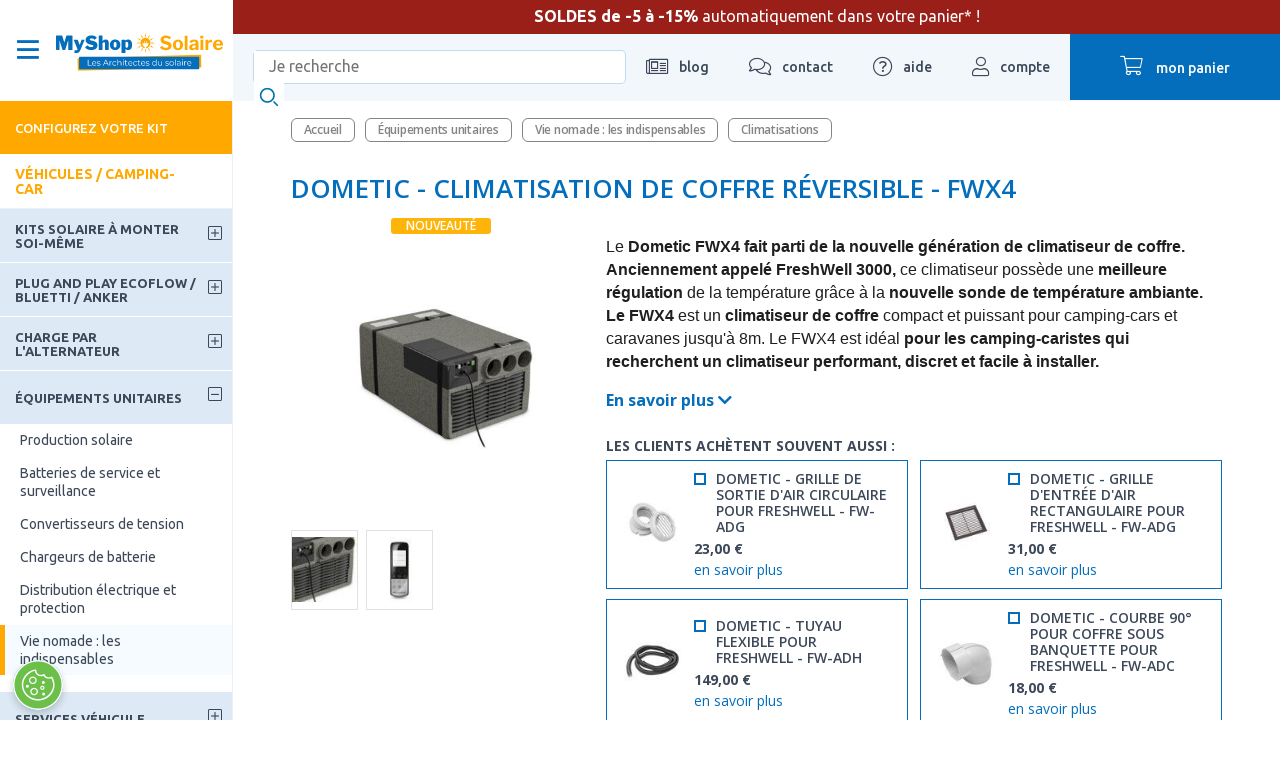

--- FILE ---
content_type: text/html; charset=utf-8
request_url: https://www.myshop-solaire.com/dometic-climatisation-de-coffre-freshwell-3000-_r_1015_i_5916.html
body_size: 28667
content:
<!DOCTYPE html>
<html class="no-js" lang='fr'>

<head>
	<title>DOMETIC - Climatisation de coffre - FreshWell 3000</title>
<meta name="generator" content="Clikeo (www.clikeo.fr)" />
<meta name="google-site-verification" content="tDdNLC2YtjO4tgwzrxbt2xlceNu6ClxCvOcOoq1saJs" />
<link href="https://plus.google.com/https://plus.google.com/+Myshopsolairecom/" rel="publisher" />
<meta property="og:site_name" content="MyShop Solaire" />
<meta property="og:title" content="DOMETIC - Climatisation de coffre - FreshWell 3000" />
<meta property="og:description" content="Le Dometic FWX4 fait parti de la nouvelle génération de climatiseur de coffre. Anciennement appelé FreshWell 3000, ce climatiseur possède une meilleure régulation de la température grâce à la nouvelle sonde de température ambiante. Le FWX4 est un climatiseur de coffre compact et puissant pour camping-cars et caravanes jusqu'à 8m. Le FWX4 est idéal pour les camping-caristes qui recherchent un climatiseur performant, discret et facile à installer." />
<meta property="og:url" content="https://www.myshop-solaire.com/dometic-climatisation-de-coffre-freshwell-3000-_r_1015_i_5916.html" />
<meta property="og:type" content="product" />
<meta property="og:image" content="https://www.myshop-solaire.com/myshop_images/produits/dometic-freshwell-3000-9105306670-107771_prd.jpg" />
<meta property="og:image:width" content="250" />
<meta property="og:image:height" content="250" />
<script type="application/ld+json">
[{"@context":"http:\/\/schema.org\/","@type":"Organization","name":"MyShop Solaire","brand":"MyShop Solaire","url":"https:\/\/www.myshop-solaire.com","sameAs":["https:\/\/www.facebook.com\/MyShopSolaire","https:\/\/plus.google.com\/+Myshopsolairecom\/","https:\/\/www.linkedin.com\/company\/myshop-solaire\/mycompany\/","https:\/\/twitter.com\/MyShopSolaire","https:\/\/www.instagram.com\/myshopsolaire\/?hl=fr","https:\/\/www.youtube.com\/user\/MyShopSolaire\/videos"]},{"@context":"http:\/\/schema.org\/","@type":"BreadcrumbList","itemListElement":[{"@type":"ListItem","Position":0,"item":{"@id":"kit-solaire-camping-car-et-camion-amenage-_r_648.html","name":"Kit solaire camping-car et camion am&eacute;nag&eacute;"}},{"@type":"ListItem","Position":1,"item":{"@id":"Equipements-unitaires-_r_1673.html","name":"&Eacute;quipements unitaires"}},{"@type":"ListItem","Position":2,"item":{"@id":"vie-nomade-les-indispensables-_r_911.html","name":"Vie nomade : les indispensables"}},{"@type":"ListItem","Position":3,"item":{"@id":"climatisations-_r_1015.html","name":"Climatisations"}}]},{"@context":"http:\/\/schema.org\/","@type":"Product","image":"https:\/\/www.myshop-solaire.com\/myshop_images\/produits\/dometic-freshwell-3000-9105306670-107771.jpg","itemCondition":"http:\/\/schema.org\/NewCondition","name":"DOMETIC - Climatisation de coffre r&eacute;versible - FWX4","sku":"5916","description":"Le Dometic FWX4 fait parti de la nouvelle g&amp;eacute;n&amp;eacute;ration de climatiseur de coffre. Anciennement appel&amp;eacute; FreshWell 3000, ce climatiseur poss&amp;egrave;de une meilleure r&amp;eacute;gulation de la temp&amp;eacute;rature gr&amp;acirc;ce &amp;agrave; la nouvelle sonde de temp&amp;eacute;rature ambiante. Le FWX4 est un climatiseur de coffre compact et puissant pour camping-cars et caravanes jusqu&#039;&amp;agrave; 8m. Le FWX4 est id&amp;eacute;al pour les camping-caristes qui recherchent un climatiseur performant, discret et facile &amp;agrave; installer.","brand":{"@type":"Brand","name":"DOMETIC"},"offers":{"price":1879,"priceCurrency":"EUR","itemCondition":"http:\/\/schema.org\/NewCondition","availability":"http:\/\/schema.org\/PreOrder","url":"https:\/\/www.myshop-solaire.com\/dometic-climatisation-de-coffre-freshwell-3000-_r_1015_i_5916.html"}}]
</script><meta http-equiv="Content-Type" content="text/html; charset=UTF-8" /><meta http-equiv="X-UA-Compatible" content="IE=edge,chrome=1"><meta name="description" content="Le Dometic FWX4 fait parti de la nouvelle g&eacute;n&eacute;ration de climatiseur de coffre. Anciennement appel&eacute; FreshWell 3000, ce climatiseur poss&egrave;de une meilleure r&eacute;gulation de" /><meta name="keywords" content="climatisation de coffre, climatisation véhicule, cliamtisation dometic, climatisation freshwell, climatisation freshwell 3000,DOMETIC - Climatisation de coffre - FreshWell 3000" /><meta name="viewport" content="width=device-width, initial-scale=1.0, shrink-to-fit=no"><meta name="revisit-after" content="1 days" /><link rel='dns-prefetch' href='//fonts.googleapis.com' /><link rel='dns-prefetch' href='//static.clikeo.fr' /><link rel='dns-prefetch' href='//cdn.myshop-solaire.com' /><link rel="apple-touch-icon" sizes="180x180" href="/apple-touch-icon.png"><link rel="icon" type="image/png" sizes="32x32" href="/favicon-32x32.png"><link rel="icon" type="image/png" sizes="192x192" href="/android-chrome-192x192.png"><link rel="icon" type="image/png" sizes="16x16" href="/favicon-16x16.png"><link rel="manifest" href="/site.webmanifest"><link rel="mask-icon" href="/safari-pinned-tab.svg" color="#ffe050"><meta name="apple-mobile-web-app-title" content="Myshop Solaire"><meta name="application-name" content="Myshop Solaire"><meta name="msapplication-TileColor" content="#2d89ef"><meta name="theme-color" content="#ffffff"><meta name="facebook-domain-verification" content="7x4k1vznb6ymji9kgjqznxucy6p3wn" /><link rel="canonical" href="https://www.myshop-solaire.com/dometic-climatisation-de-coffre-freshwell-3000-_r_1015_i_5916.html" /><link rel="alternate" type="application/rss+xml" title="MyShop Solaire - Kits Solaires" href="https://www.myshop-solaire.com/index.phtml?rss=1&amp;lng=FR" /><link rel="preload" as="font" type="font/woff2" href="https://cdn.myshop-solaire.com/templates/fa/webfonts/fa-regular-400.woff2"><link rel="preload" as="font" type="font/woff2" href="https://cdn.myshop-solaire.com/templates/fa/webfonts/fa-solid-900.woff2"><link rel="preload" as="font" type="font/woff2" href="https://cdn.myshop-solaire.com/templates/fa/webfonts/fa-light-300.woff2"><style>@import url('https://fonts.googleapis.com/css?family=Open+Sans:300,300i,400,400i,600,600i,700,700i|Ubuntu:400,500,700&display=swap');</style><script src="https://cdn.myshop-solaire.com/templates/js/jquery.1.11.2.min.js"></script>
<link rel="stylesheet" href="/myshop_images/ecosun.css?1767790629" type="text/css"/>
<link rel="stylesheet" href="https://cdnjs.cloudflare.com/ajax/libs/slick-carousel/1.9.0/slick-theme.css" type="text/css"/>
<link rel="stylesheet" href="https://cdnjs.cloudflare.com/ajax/libs/slick-carousel/1.9.0/slick.css" type="text/css"/> 
<script type="text/javascript" src="https://heatmap.myshop-solaire.com/w7xDNHROHJkwsbBfVfq6VIqS9/heatmap.js" defer ></script>
<script type="text/javascript" src="https://cdnjs.cloudflare.com/ajax/libs/moment.js/2.19.4/moment.min.js" ></script>
<script type="text/javascript" src="https://cdnjs.cloudflare.com/ajax/libs/moment.js/2.19.4/locale/fr.js" ></script> 
			<style>
				@media only screen and (max-width: 1026px) {
					#dce249cc-3fe9-49be-9997-2cebcf2a3c29 {
						display: none;
					}
				}
			</style>
		
			<script>
				var dataLayer = dataLayer || [];

		dataLayer.push({
		  'page':{
		    'type':'product-detail-page',
		    'category':'Climatisations',
		    'language':'FR',
		    'error':'',
		    'testVariable':'',
		    'cartAmount':'0.00',    
		    'URL':'https://www.myshop-solaire.com/dometic-climatisation-de-coffre-freshwell-3000-_r_1015_i_5916.html',
		    'environment':'production'
		  }
		});
		dataLayer.push({
		  'productPage':{      
		       'id': '5916',
		       'name': 'DOMETIC - Climatisation de coffre reversible - FWX4',
		       'category': 'Climatisations',
		       'in_stock': '0',
		       'brand': 'DOMETIC',
		       'price': '1879.00'
		  }
		});
		dataLayer.push({
		  'event': 'ecomDetail',
		  'ecommerce': {
		    'detail': {
		       'products': [{
		          'id': '5916',
		          'name': 'DOMETIC - Climatisation de coffre reversible - FWX4',
		          'category': 'Climatisations',
		          'brand': 'DOMETIC',
		          'price': '1879.00',
		          'dimension11': '1879.00'  
		      }]
		    }  
		  }
		});

			</script> 
	<script>(function(w,d,s,l,i){w[l]=w[l]||[];w[l].push({'gtm.start': new Date().getTime(),event:'gtm.js'});var f=d.getElementsByTagName(s)
	[0],j=d.createElement(s),dl=l!='dataLayer'?'&l='+l:'';j.async=true;j.src='//www.googletagmanager.com/gtm.js?id='+i+dl;f.parentNode.insertBefore(j,f);})
	(window,document,'script','dataLayer','GTM-N2GNC2');</script>
	</head>

<body class="">

	<noscript><iframe src="//www.googletagmanager.com/ns.html?id=GTM-N2GNC2" height="0" width="0" style="display:none;visibility:hidden"></iframe></noscript>
					


	
		<div id="page" >		
			
			<div id="back-top"><a href="#top"><i class="fas fa-chevron-up"></i></a></div>

			

			

			<header  class="header-topper">
				<div class="logo">
					<div class="menu-mobile show-m">
						<a href="#mobile_menu"><i class="far fa-bars"></i></a>
					</div>

											<div class="show-panel-nav hide-m-lower">
							<i class="far fa-bars open"></i>
							<i class="far fa-times close"></i>
						</div>
																							<a class="logo-wrapper" href="/" title='Kits Solaires'>
								<img
																		  
									
																		 src="https://cdn.myshop-solaire.com/myshop_images/logo/logo-myshop-solaire.svg?1" 
									
																										
									alt='Kits Solaires' 
								/>
							</a>
																
					<div class="header-mobile-right">
						<a href="https://www.myshop-solaire.com/index.phtml?lng=FR&srub=55&InitClient" title="mon compte" class="compte show-m"><i class="fal fa-user"></i> </a>
																									<a href="https://wa.me/message/ZRAR4SXXHOCVG1" class="whatsapp hide-xl hide-l hide-m" title="whatsapp"><i class="fab fa-whatsapp"></i></a>
												<a href="https://www.myshop-solaire.com/index.phtml?lng=FR&srub=66&InitEcommerce" title="mon panier" class="panier show-m">
							<div>
								<i class="fal fa-shopping-cart"></i>
																<span class="hide-m-lower">mon panier</span>
															</div>
						</a>
					</div>
				</div>

															<div class="topper-content">
							<p style="text-align: center;"><strong>SOLDES de -5 &agrave; -15%</strong> automatiquement dans votre panier* !</p>
						</div>
									
				<ul class="header-top ">
					<li class="recherche recherche-header">
						<form method="get" action="index.phtml" class="search-form">
    <input type="hidden" name="srub" value="65">
    <input type="hidden" name="lng" value="FR">
    <fieldset style="position:relative;">
        <label for="keyword" style="display:none;">Mots clés</label>
        <input type="text" id="SKEYWORD" name="SKEYWORD" value="" placeholder="Je recherche">
        <button type="submit" name="OKRECHERCHE"><img src="https://cdn.myshop-solaire.com/myshop_images/sitev3/search-icon.svg" alt="Je recherche"></button>
    </fieldset>
</form>					</li>
					<li><a href="decouverte-du-solaire-sur-nos-blogs-_r_1127.html" title="blog"><i class="fal fa-newspaper"></i> <span
								class="hide-m-lower">blog</span></a>
						
											</li>
					<li>
						<a title="contact" href="nous-contacter-_r_59.html" title="Contactez-nous"><i
								class="fal fa-comments"></i> <span class="hide-m-lower">contact</span></a>
						<ul class="ssnav">
							<li class="active">
								<a href="index.phtml?srub=55&shipuppub=1" class="btn">Suivre ma commande</a>
							</li>
							<li class="n">
								<p><b>Par téléphone</b>
									Du Lundi au vendredi<br />
									de 9h à 18h
								</p>
								<a href="tel:01 88 24 25 26'}" class="tel">
									<i class="fal fa-phone-alt"></i> 01 88 24 25 26
								</a>
							</li>
							
															<li class="active">
									<p><b>RDV avec nos ingénieurs</b>
										Bureau ouvert de 9h à 18h.
									</p>
									<a href="votre-rendez-vous-avec-myshop-solaire-_r_968.html" class="btn">Prendre un RDV</a>
								</li>
														<li class="n">
								<p><b>Une autre question ?</b></p>
								<a href="nous-contacter-_r_59.html" class="btn">Formulaire de contact</a>
							</li>
						</ul>
					</li>
					<li><a href="aide-au-montage-_r_861.html" title="aide"><i class="fal fa-question-circle"></i> <span
								class="hide-m-lower">aide</span></a>
						<ul class="ssnav">
							
																								<li class="active">
										<a href="conseiller-virtuel-_r_1228.html"
											class="btn">Votre assistant IA </a>
									</li>
																																<li class="n">
										<a href="sav-conseiller-virtuel-_r_1714.html"
											class="btn">Demandes SAV </a>
									</li>
																																															<li class="active">
										<a href="aide-au-montage-_r_1236.html"
											class="btn">Aide au montage </a>
									</li>
																																<li class="n">
										<a href="guides-de-montage-_r_1269.html"
											class="btn">Guides de montage </a>
									</li>
																					</ul>
					</li>
					<li>
						<a href="https://www.myshop-solaire.com/index.phtml?lng=FR&srub=55&InitClient" title="mon compte"><i class="fal fa-user"></i> <span
								class="hide-m-lower">compte</span></a>
						<ul class="ssnav">
															<li>
									<b>Déjà client ?</b>
									<a href="https://www.myshop-solaire.com/index.phtml?lng=FR&srub=55&InitClient" class="btn">Je me connecte</a>
								</li>
								<li>
									<b>Nouveau client ?</b>
									<a href="https://www.myshop-solaire.com/index.phtml?lng=FR&srub=55&creationnouveaucompte" class="btn">Je crée un compte</a>
								</li>
													</ul>
					</li>
					<li>
						<a href="https://www.myshop-solaire.com/index.phtml?lng=FR&srub=66&InitEcommerce" title="mon panier" class="panier">
							<div>
								<i class="fal fa-shopping-cart"></i>
																<span class="hide-m-lower">mon panier</span>
															</div>
						</a>
											</li>
				</ul>
			</header>

			
												
						
						
						
									
			<aside class="hide-m-lower">
				<div class="sticky-left-nav" data-simplebar>
					<ul class="nav-principale  nav-principale-panel ">
																					<li class=' hsm 				                	 calculateur 				                				                						                					                										'>
									

									<a href="trouvez-votre-kit-_r_579.html" 										>
																				Configurez votre kit
																					<span><i class="fas fa-chevron-right"></i></span>
																			</a>
																			<div class="snav snav-calculateur">
											<p>&nbsp;</p>
<div class="clk-row univers">
<div class="col-s-1-1 col-m-1-2  col-l-1-3 linked">
<div class="univers-item">
<div class="img" style="border: 0px solid white;"><a title="Devis pour l'autoconsommation" href="https://www.myshop-solaire.com/votre-demande-de-dimensionnement-solaire-_r_848.html?devis=AUTO_INSTALLATION">hrhrh<img loading="lazy" style="border: none; display: block; margin-left: auto; margin-right: auto;" src="https://cdn.myshop-solaire.com/myshop_images/visuels/menu-configurez/raccorde-autoconsommation.jpg" border="0" alt="Devis pour l'autoconsommation" width="300" height="300" /></a></div>
<p style="text-align: center;"><span style="color: #000000;"><a style="color: #000000;" href="https://www.myshop-solaire.com/votre-demande-de-dimensionnement-solaire-_r_848.html?devis=AUTO_INSTALLATION">MA&nbsp;MAISON&nbsp;RACCORD&Eacute;E AU R&Eacute;SEAU</a></span></p>
</div>
</div>
<div class="col-s-1-1 col-m-1-2  col-l-1-3 linked">
<div class="univers-item">
<div class="img" style="border: 0px solid white;"><a title="Station solaire" href="choix-stations-solaires-_r_1252.html"><img loading="lazy" style="border: none; display: block; margin-left: auto; margin-right: auto;" src="https://cdn.myshop-solaire.com/myshop_images/visuels/menu-configurez/station-solaire.jpg" border="0" alt="Station solaire" width="395" height="395" /></a></div>
<p style="text-align: center;"><span style="color: #000000;"><a style="color: #000000;" href="choix-stations-solaires-_r_1252.html">Station&nbsp;<strong>solaire&nbsp;</strong> plug &amp; play</a></span></p>
</div>
</div>
<div class="col-s-1-1 col-m-1-2  col-l-1-3 linked">
<div class="univers-item">
<div class="img" style="border: 0px solid white;"><a title="Devis pour site isol&eacute;" href="votre-demande-de-dimensionnement-solaire-_r_848.html?devis=SITE_ISOLE"><img loading="lazy" style="border: none; display: block; margin-left: auto; margin-right: auto;" src="https://cdn.myshop-solaire.com/myshop_images/visuels/menu-configurez/solaire-autonomie.jpg" border="0" alt="Devis pour site autonome" width="300" height="300" /></a></div>
<p style="text-align: center;"><span style="color: #000000;"><a style="color: #000000;" href="votre-demande-de-dimensionnement-solaire-_r_848.html?devis=SITE_ISOLE">Rendre ma maison <strong>&nbsp;autonome</strong></a></span></p>
</div>
</div>
<div class="col-s-1-1 col-m-1-2  col-l-1-3 linked">
<div class="univers-item">
<div class="img" style="border: 0px solid white;"><a title="Devis pour van et fourgon" href="votre-demande-de-dimensionnement-solaire-_r_848.html?devis=VAN_FOURGON"><img loading="lazy" style="border: none; display: block; margin-left: auto; margin-right: auto;" src="https://cdn.myshop-solaire.com/myshop_images/visuels/menu-configurez/vehicule-solaire.jpg" border="0" alt="Devis pour van" width="300" height="300" /></a></div>
<p style="text-align: center;"><span style="color: #000000;"><a style="color: #000000;" href="votre-demande-de-dimensionnement-solaire-_r_848.html?devis=VAN_FOURGON">&Eacute;quiper mon&nbsp;<strong>v&eacute;hicule</strong>&nbsp;en solaire</a></span></p>
</div>
</div>
<div class="col-s-1-1 col-m-1-2  col-l-1-3 linked">
<div class="univers-item">
<div class="img" style="border: 0px solid white;"><a title="ESS" href="votre-demande-de-dimensionnement-solaire-_r_848.html?devis=KIT_ESS"><img loading="lazy" style="border: none; display: block; margin-left: auto; margin-right: auto;" src="https://cdn.myshop-solaire.com/myshop_images/myshop-solaire/visuels-cta/coupure-electrique.jpg" border="0" alt="Kit ESS" width="254" height="152" /></a></div>
<p style="text-align: center;"><a href="votre-demande-de-dimensionnement-solaire-_r_848.html?devis=KIT_ESS">Se prot&eacute;ger D'UNE <strong>&nbsp;COUPURE &Eacute;LECTRIQUE</strong></a></p>
</div>
</div>
<div class="col-s-1-1 col-m-1-2  col-l-1-3 linked" style="text-align: center;">
<div class="univers-item">
<div class="img"><a title="Trouver votre batterie Ecoflow" href="quelle-batterie-ecoflow--_r_1176.html"><img loading="lazy" style="border: none; display: block; margin-left: auto; margin-right: auto;" src="https://cdn.myshop-solaire.com/myshop_images/myshop-solaire/visuels-cta/picto-batterie-ecoflow.png" border="0" alt="Trouver votre batterie Ecoflow" width="500" height="333" /></a></div>
<p><span style="color: #000000;"><a style="color: #000000;" href="quelle-batterie-ecoflow--_r_1176.html"><strong>Batterie nomade&nbsp;</strong> pour mes loisirs</a></span></p>
</div>
</div>
<div class="col-s-1-1 col-m-1-2  col-l-1-3 linked">
<div class="univers-item">
<div class="img"><a title="Devis pour bateau et voilier" href="votre-demande-de-dimensionnement-solaire-_r_848.html?devis=KIT_NAUTISME"><img loading="lazy" style="border: none; display: block; margin-left: auto; margin-right: auto;" src="https://cdn.myshop-solaire.com/myshop_images/myshop-solaire/visuels-cta/equiper-bateau.jpg" border="0" alt="Devis pour bateau" width="254" height="152" /></a></div>
<p style="text-align: center;"><span style="color: #000000;"><a style="color: #000000;" href="votre-demande-de-dimensionnement-solaire-_r_848.html?devis=KIT_NAUTISME">&Eacute;quiper mon <strong>&nbsp;bateau</strong>&nbsp;en solaire</a></span></p>
</div>
</div>
<div class="col-s-1-1 col-m-1-2  col-l-1-3 linked">
<div class="univers-item">
<div class="img"><a title="Devis pour une pompa &agrave; eau solaire" href="formulaire-chauffe-eaux-_r_1273.html"><img loading="lazy" style="border: none; display: block; margin-left: auto; margin-right: auto;" src="https://cdn.myshop-solaire.com/myshop_images/myshop-solaire/visuels-cta/chauffe-eau-solaire.jpg" border="0" alt="Devis pour pompage solaire" width="254" height="152" /></a></div>
<p style="text-align: center;"><span style="color: #000000;"><a style="color: #000000;" href="formulaire-chauffe-eaux-_r_1273.html"><strong>Chauffe eau</strong>&nbsp;solaire pour ma maison</a></span></p>
</div>
</div>
<div class="col-s-1-1 col-m-1-2  col-l-1-3 linked">
<div class="univers-item">
<div class="img"><a title="Devis pour une pompa &agrave; eau solaire" href="pompe-solaire-_r_1290.html"><img loading="lazy" style="border: none; display: block; margin-left: auto; margin-right: auto;" src="https://cdn.myshop-solaire.com/myshop_images/myshop-solaire/visuels-cta/solar-micro-pump.jpg" border="0" alt="Devis pour pompage solaire" width="254" height="152" /></a></div>
<p style="text-align: center;"><span style="color: #000000;"><a style="color: #000000;" href="pompe-solaire-_r_1290.html">TROUVER UNE&nbsp;POMPE SOLAIRE</a></span></p>
</div>
</div>
</div>
<p>&nbsp;</p>
										</div>
																	</li>
																												<li class=' hsm 				                					                				                						                					                										'>
									

									<a href="plug-play-_r_1662.html" 										>
																				Plug & Play
																					<span><i class="fas fa-chevron-right"></i></span>
																			</a>
																			<div class="snav 											
											">
																						<ul>
																																							<li
															class="">
															<a href="station-plug-play-_r_1663.html" >Stations solaires Plug & Play</a>
																													</li>
																																																				<li
															class=" hssm ">
															<a href="batteries-plug-play-_r_1414.html" >Batterie<small>voir tout</small></a>
																															<ul class="ssnav">
																																																						<li >
																				<a href="batteries-plug-play-zendure-_r_1664.html" >Zendure</a>
																																							</li>
																																																																								<li >
																				<a href="batteries-marstek-solaires-puissantes-sans-contraintes-_r_1721.html" >Marstek</a>
																																							</li>
																																																																								<li >
																				<a href="batteries-nomades-ecoflow-_r_1579.html" >Ecoflow</a>
																																							</li>
																																																																								<li >
																				<a href="batteries-nomades-anker-_r_1649.html" >Anker</a>
																																							</li>
																																																			</ul>
																													</li>
																																																				<li
															class="">
															<a href="kits-complets-plug-play-_r_1665.html" >Kits complets</a>
																													</li>
																																				</ul>
																							<div class="snav-img">
													
													
												</div>
																					</div>
																	</li>
																												<li class=' hsm 				                					                				                						                					                										'>
									

									<a href="kit-solaire-et-panneau-solaire-pour-l-autoconsommation-_r_569.html" 										>
																				Maison raccordée
																					<span><i class="fas fa-chevron-right"></i></span>
																			</a>
																			<div class="snav 											
											 snav-v2 ">
																						<ul>
																																							<li
															class=" hssm ">
															<a href="kits-solaires-plug-and-play-prets-a-brancher-_r_1023.html" >Kits solaires<small>voir tout</small><span><i class="fas fa-chevron-right"></i></span></a>
																															<ul class="ssnav">
																																																						<li >
																				<a href="https://www.myshop-solaire.com/plug-play-_r_1662.html" >Plug and play</a>
																																																																																</li>
																																																																								<li >
																				<a href="micro-onduleurs-_r_1219.html" >Micro onduleurs</a>
																																																																																</li>
																																																																								<li >
																				<a href="onduleur-central-alimentation-fiable-et-efficace-_r_1086.html" >Onduleur Central</a>
																																																																																</li>
																																																																								<li >
																				<a href="kit-solaire-avec-batterie-pour-autoconsommation-_r_1632.html" >Kits de stockage</a>
																																																																																</li>
																																																																								<li >
																				<a href="chauffe-eau-solaire-pour-eau-sanitaire-_r_898.html" >Hybride PVT et piscine</a>
																																																																																</li>
																																																			</ul>
																													</li>
																																																				<li
															class=" hssm ">
															<a href="Equipements-_r_1045.html" >Equipements<small>voir tout</small><span><i class="fas fa-chevron-right"></i></span></a>
																															<ul class="ssnav">
																																																						<li >
																				<a href="panneaux-solaires-pour-une-autoconsommation-totale-_r_1047.html" >Panneau solaire</a>
																																																																																</li>
																																																																								<li >
																				<a href="enphase-_r_1066.html" >Enphase</a>
																																																																																</li>
																																																																								<li >
																				<a href="apsystems-_r_1067.html" >APSystem</a>
																																																																																</li>
																																																																								<li >
																				<a href="huawei-_r_1059.html" >Huawei</a>
																																																																																</li>
																																																																								<li >
																				<a href="sofar-_r_1729.html" >Sofar</a>
																																																																																</li>
																																																																								<li >
																				<a href="coffrets-de-protection-_r_1052.html" >Coffret de protection</a>
																																																																																</li>
																																																																								<li >
																				<a href="fixations-toit-sol-_r_1671.html" >Fixations</a>
																																																																																</li>
																																																																								<li >
																				<a href="accessoires-_r_1724.html" >Accessoires - Câbles</a>
																																																																																</li>
																																																																								<li >
																				<a href="accessoires-solaire-thermique-_r_902.html" >Accessoires solaires thermiques</a>
																																																																																</li>
																																																																								<li >
																				<a href="station-pour-vehicule-electrique-_r_1193.html" >Bornes de recharge VE</a>
																																																																																</li>
																																																			</ul>
																													</li>
																																																				<li
															class=" hssm ">
															<a href="services-pour-maison-raccordee-_r_1669.html" >Services<small>voir tout</small><span><i class="fas fa-chevron-right"></i></span></a>
																															<ul class="ssnav">
																																																						<li >
																				<a href="formalites-administratives-_r_1053.html" >Formalités administratives</a>
																																																																																</li>
																																																																								<li >
																				<a href="service-d-installation-_r_1670.html" >Heliovie – Installateur solaire</a>
																																																																																</li>
																																																			</ul>
																													</li>
																																				</ul>
																					</div>
																	</li>
																												<li class=' hsm 				                					                				                						                					                										'>
									

									<a href="kits-solaires-pour-une-maison-autonome-en-electricite-_r_10.html" 										>
																				Maison autonome
																					<span><i class="fas fa-chevron-right"></i></span>
																			</a>
																			<div class="snav 											
											 snav-v2 ">
																						<ul>
																																							<li
															class=" hssm ">
															<a href="kits-a-monter-soi-meme-_r_1543.html" >Kits à monter soi-même<small>voir tout</small><span><i class="fas fa-chevron-right"></i></span></a>
																															<ul class="ssnav">
																																																						<li >
																				<a href="faibles-consommations-12v-_r_1149.html" >Victron - Petit besoin 12V</a>
																																																																																</li>
																																																																								<li >
																				<a href="consommation-peu-elevee-230v-1-a-3-panneaux-_r_1156.html" >Victron - Tiny 230V - 1 à 3 panneaux</a>
																																																																																</li>
																																																																								<li >
																				<a href="victron-chalet-230v-_r_1159.html" >Victron - Chalet 230V - 4 à 8 panneaux</a>
																																																																																</li>
																																																																								<li >
																				<a href="consommation-tres-elevee-10-a-12-panneaux-_r_1163.html" >Victron - Maison 230V - 10 à 12 panneaux</a>
																																																																																</li>
																																																																								<li >
																				<a href="kit-solaire-afrique-_r_1018.html" >Victron - Afrique 230V</a>
																																																																																</li>
																																																			</ul>
																													</li>
																																																				<li
															class=" hssm ">
															<a href="kits-solaires-pre-cables-_r_1544.html" >Kits solaires pré câblé<small>voir tout</small><span><i class="fas fa-chevron-right"></i></span></a>
																															<ul class="ssnav">
																																																						<li >
																				<a href="bluetti-petit-besoin-12v-230v-_r_1184.html" >Bluetti - Petit besoin 12V / 230V</a>
																																																																																</li>
																																																																								<li >
																				<a href="bluetti-tiny-230v-_r_1545.html" >Bluetti - Tiny 230V</a>
																																																																																</li>
																																																																								<li >
																				<a href="bluetti-maison-230v-_r_1546.html" >Bluetti - Maison 230V</a>
																																																																																</li>
																																																			</ul>
																													</li>
																																																				<li
															class=" hssm ">
															<a href="kit-anti-coupure-_r_1547.html" >Kit Anti-coupure<small>voir tout</small><span><i class="fas fa-chevron-right"></i></span></a>
																															<ul class="ssnav">
																																																						<li >
																				<a href="kit-complet-anti-coupure-a-monter-soi-meme-_r_1549.html" >Kit complet anti-coupure - A monter soi même</a>
																																																																																</li>
																																																																								<li >
																				<a href="kit-stockage-autoconsommation-anti-coupure-_r_1550.html" >Kit stockage autoconsommation/ anti-coupure</a>
																																																																																</li>
																																																			</ul>
																													</li>
																																																				<li
															class=" hssm ">
															<a href="kit-de-pompage-_r_658.html" >Kit de pompage<small>voir tout</small><span><i class="fas fa-chevron-right"></i></span></a>
																															<ul class="ssnav">
																																																						<li >
																				<a href="kit-de-pompage-solaire-avec-pompe-immergee-_r_666.html" >Lorentz - Pompage immergé</a>
																																																																																</li>
																																																																								<li >
																				<a href="kit-de-pompage-solaire-pour-filtration-de-piscine-_r_667.html" >Lorentz - Pompage piscine, arrosage</a>
																																																																																</li>
																																																			</ul>
																													</li>
																																																				<li
															class=" hssm ">
															<a href="kit-chauffe-eau-solaire-_r_1564.html" >Kit chauffe-eau<small>voir tout</small><span><i class="fas fa-chevron-right"></i></span></a>
																															<ul class="ssnav">
																																																						<li >
																				<a href="ese-chauffe-eau-thermosiphon-_r_1020.html" >ESE - Chauffe eau thermosiphon</a>
																																																																																</li>
																																																																								<li >
																				<a href="fothermo-chauffe-eau-solaire-_r_1565.html" >Fothermo - Chauffe-eau solaire</a>
																																																																																</li>
																																																			</ul>
																													</li>
																																																				<li
															class=" hssm ">
															<a href="produits-unitaires-_r_1566.html" >Produits unitaires<small>voir tout</small><span><i class="fas fa-chevron-right"></i></span></a>
																															<ul class="ssnav">
																																																						<li >
																				<a href="panneau-solaire-_r_675.html" >Panneau solaire</a>
																																																																																</li>
																																																																								<li >
																				<a href="fixation-_r_1046.html" >Fixation</a>
																																																																																</li>
																																																																								<li >
																				<a href="batteries-_r_1567.html" >Batterie</a>
																																																																																</li>
																																																																								<li >
																				<a href="regulateur-solaire-_r_687.html" >Régulateur solaire MPPT et PWM</a>
																																																																																</li>
																																																																								<li >
																				<a href="convertisseur-victron-energy-_r_697.html" >Convertisseur de tension</a>
																																																																																</li>
																																																																								<li >
																				<a href="convertisseurs-chargeurs-victron-energy-_r_701.html" >Convertisseur-Chargeur</a>
																																																																																</li>
																																																																								<li >
																				<a href="chargeurs-de-batteries-_r_688.html" >Chargeur de batteries</a>
																																																																																</li>
																																																																								<li >
																				<a href="groupe-electrogene-et-accessoires-_r_944.html" >Groupe électrogène</a>
																																																																																</li>
																																																																								<li >
																				<a href="distribution-electrique-et-protection-_r_1570.html" >Distribution électrique et protection</a>
																																																																																</li>
																																																																								<li >
																				<a href="refrigerateur-congelateur-et-glaciere-_r_945.html" >Réfrigérateur / Glacière</a>
																																																																																</li>
																																																																								<li >
																				<a href="chauffages-_r_1672.html" >Chauffages</a>
																																																																																</li>
																																																			</ul>
																													</li>
																																				</ul>
																					</div>
																	</li>
																												<li class=' hsm 				                					                				                						                					                										'>
									

									<a href="kit-solaire-camping-car-et-camion-amenage-_r_648.html"  class="selected" 										>
																				Véhicules / Camping-car
																					<span><i class="fas fa-chevron-right"></i></span>
																			</a>
																			<div class="snav 											
											 snav-v2 ">
																						<ul>
																																							<li
															class=" hssm ">
															<a href="kits-solaires-a-monter-soi-meme-faciles-economiques-_r_1621.html" >Kits solaire à monter soi-même<small>voir tout</small><span><i class="fas fa-chevron-right"></i></span></a>
																															<ul class="ssnav">
																																																						<li >
																				<a href="kits-solaires-week-end-autonomie-sous-200w-pratique-et-portable-_r_831.html" >Kits week-end</a>
																																																																																</li>
																																																																								<li >
																				<a href="kits-solaires-pour-road-trip-autonomie-en-voyage-_r_860.html" >Kits Roadtrip</a>
																																																																																</li>
																																																																								<li >
																				<a href="kits-solaires-avec-batterie-Energie-stockee-partout-_r_834.html" >Kits avec batterie</a>
																																																																																</li>
																																																																								<li >
																				<a href="kits-solaires-pour-bus-foodtruck-Energie-mobile-et-durable-_r_1342.html" >Kit Bus / Camion / FoodTruck</a>
																																																																																</li>
																																																			</ul>
																													</li>
																																																				<li
															class=" hssm ">
															<a href="kits-solaires-plug-play-ecoflow-bluetti-simples-et-efficaces-_r_1622.html" >Plug and Play Ecoflow / Bluetti / Anker<small>voir tout</small><span><i class="fas fa-chevron-right"></i></span></a>
																															<ul class="ssnav">
																																																						<li >
																				<a href="batterie-ecoflow-puissance-et-autonomie-partout-_r_1623.html" >Batteries Ecoflow</a>
																																																																																</li>
																																																																								<li >
																				<a href="kits-solaires-ecoflow-solution-cle-en-main-pour-vos-besoins-_r_1117.html" >Kits solaire Ecoflow</a>
																																																																																</li>
																																																																								<li >
																				<a href="accessoires-ecoflow-optimisez-votre-systeme-solaire-_r_1624.html" >Accessoires Ecoflow</a>
																																																																																</li>
																																																																								<li >
																				<a href="batterie-bluetti-Energie-portable-pour-tous-vos-besoins-_r_1625.html" >Batteries Bluetti</a>
																																																																																</li>
																																																																								<li >
																				<a href="kits-solaires-bluetti-simples-rentables-et-performants-_r_1600.html" >Kits solaire Bluetti</a>
																																																																																</li>
																																																																								<li >
																				<a href="accessoires-bluetti-completez-votre-kit-solaire-_r_1626.html" >Accessoires Bluetti</a>
																																																																																</li>
																																																																								<li >
																				<a href="batteries-anker-_r_1653.html" >Batteries Anker</a>
																																																																																</li>
																																																			</ul>
																													</li>
																																																				<li
															class=" hssm ">
															<a href="charge-par-l-alternateur-_r_851.html" >Charge par l'alternateur<small>voir tout</small><span><i class="fas fa-chevron-right"></i></span></a>
																															<ul class="ssnav">
																																																						<li >
																				<a href="guide-comment-choisir-son-coupleur-_r_946.html" >Guide - Comment choisir son coupleur ?</a>
																																																																																</li>
																																																																								<li >
																				<a href="coupleur-separateur-_r_854.html" >Coupleur séparateur</a>
																																																																																</li>
																																																																								<li >
																				<a href="chargeur-booster-dc-dc-_r_855.html" >Chargeur Booster DC/DC</a>
																																																																																</li>
																																																			</ul>
																													</li>
																																																				<li
															class=" hssm ">
															<a href="Equipements-unitaires-_r_1673.html" class="selected" >Équipements unitaires<small>voir tout</small><span><i class="fas fa-chevron-right"></i></span></a>
																															<ul class="ssnav">
																																																						<li >
																				<a href="production-solaire-_r_910.html" >Production solaire</a>
																																																																																</li>
																																																																								<li >
																				<a href="batteries-de-service-et-surveillance-_r_1327.html" >Batteries de service et surveillance</a>
																																																																																</li>
																																																																								<li >
																				<a href="convertisseurs-de-tension-_r_1324.html" >Convertisseurs de tension</a>
																																																																																</li>
																																																																								<li >
																				<a href="chargeurs-de-batterie-_r_1330.html" >Chargeurs de batterie</a>
																																																																																</li>
																																																																								<li >
																				<a href="distribution-electrique-et-protection-_r_1417.html" >Distribution électrique et protection</a>
																																																																																</li>
																																																																								<li >
																				<a href="vie-nomade-les-indispensables-_r_911.html" class="selected" >Vie nomade : les indispensables</a>
																																																																																</li>
																																																			</ul>
																													</li>
																																																				<li
															class=" hssm ">
															<a href="service-vehicule-_r_1717.html" >Services Véhicule<small>voir tout</small><span><i class="fas fa-chevron-right"></i></span></a>
																															<ul class="ssnav">
																																																						<li >
																				<a href="homologation-vasp-guide-demarches-pour-votre-vehicule-_r_1646.html" >Homologation VASP</a>
																																																																																</li>
																																																																								<li >
																				<a href="partenaires-amenageurs-_r_1363.html" >Partenaires aménageurs</a>
																																																																																</li>
																																																																								<li >
																				<a href="partenaire-assurloisirs-vehicule-_r_1716.html" >Assurloisirs : l'assurance véhicule</a>
																																																																																</li>
																																																			</ul>
																													</li>
																																				</ul>
																					</div>
																	</li>
																												<li class=' hsm 				                					                				                						                					                										'>
									

									<a href="batteries-nomades-_r_1674.html" 										>
																				Batteries nomades
																					<span><i class="fas fa-chevron-right"></i></span>
																			</a>
																			<div class="snav 											
											">
																						<ul>
																																							<li
															class=" hssm ">
															<a href="batterie-seule-_r_1675.html" >Batterie seule<small>voir tout</small></a>
																															<ul class="ssnav">
																																																						<li >
																				<a href="batteries-nomades-ecoflow-_r_1678.html" >EcoFlow</a>
																																							</li>
																																																																								<li >
																				<a href="https://www.myshop-solaire.com/batterie-bluetti-Energie-portable-pour-tous-vos-besoins-_r_1625.html" >Bluetti</a>
																																							</li>
																																																																								<li >
																				<a href="https://www.myshop-solaire.com/batteries-anker-_r_1653.html" >Anker</a>
																																							</li>
																																																			</ul>
																													</li>
																																																				<li
															class=" hssm ">
															<a href="kits-complets-nomades-_r_1676.html" >Kits complets nomades<small>voir tout</small></a>
																															<ul class="ssnav">
																																																						<li >
																				<a href="https://www.myshop-solaire.com/kits-solaires-ecoflow-solution-cle-en-main-pour-vos-besoins-_r_1117.html" >EcoFlow</a>
																																							</li>
																																																																								<li >
																				<a href="https://www.myshop-solaire.com/kits-solaires-bluetti-simples-rentables-et-performants-_r_1600.html" >Bluetti</a>
																																							</li>
																																																																								<li >
																				<a href="kits-complets-anker-_r_1683.html" >Anker</a>
																																							</li>
																																																			</ul>
																													</li>
																																																				<li
															class=" hssm ">
															<a href="Equipements-unitaires-nomade-_r_1677.html" >Équipements unitaires<small>voir tout</small></a>
																															<ul class="ssnav">
																																																						<li >
																				<a href="panneau-solaire-rigide-_r_1684.html" >Panneau  solaire rigide</a>
																																							</li>
																																																																								<li >
																				<a href="panneau-solaire-pliable-_r_1685.html" >Panneau solaire pliable</a>
																																							</li>
																																																			</ul>
																													</li>
																																				</ul>
																							<div class="snav-img">
													
													
												</div>
																					</div>
																	</li>
																												<li class=' hsm 				                					                				                						                					                										'>
									

									<a href="bateau-_r_647.html" 										>
																				Bateau
																					<span><i class="fas fa-chevron-right"></i></span>
																			</a>
																			<div class="snav 											
											 snav-v2 ">
																						<ul>
																																							<li
															class=" hssm ">
															<a href="production-solaire-_r_1304.html" >Production solaire<small>voir tout</small><span><i class="fas fa-chevron-right"></i></span></a>
																															<ul class="ssnav">
																																																						<li >
																				<a href="panneau-solaire-pour-tout-besoin-bateau-nomade-autoconsommation-autonomie--_r_1295.html" >Panneau solaire</a>
																																																																																</li>
																																																																								<li >
																				<a href="mppt-_r_1439.html" >MPPT</a>
																																																																																</li>
																																																																								<li >
																				<a href="pwm-_r_1440.html" >PWM</a>
																																																																																</li>
																																																																								<li >
																				<a href="fixations-pour-kit-solaire-nautisme-_r_645.html" >Fixations panneaux solaires</a>
																																																																																</li>
																																																																								<li >
																				<a href="kit-hivernage-_r_1292.html" >Kit hivernage</a>
																																																																																</li>
																																																																								<li >
																				<a href="navigation-_r_835.html" >Kit Navigation / Plaisance</a>
																																																																																</li>
																																																			</ul>
																													</li>
																																																				<li
															class=" hssm ">
															<a href="batterie-de-surveillance-controle-solaire-_r_1296.html" >Batterie de service et surveillance<small>voir tout</small><span><i class="fas fa-chevron-right"></i></span></a>
																															<ul class="ssnav">
																																																						<li >
																				<a href="batteries-gel-performance-et-longevite-garantie-_r_1298.html" >Batterie GEL</a>
																																																																																</li>
																																																																								<li >
																				<a href="batterie-lithium-_r_1299.html" >Batterie Lithium</a>
																																																																																</li>
																																																																								<li >
																				<a href="batterie-nomade-_r_1300.html" >Batterie Nomade</a>
																																																																																</li>
																																																																								<li >
																				<a href="extension-batterie-nomade-_r_1441.html" >Extension batterie nomade</a>
																																																																																</li>
																																																																								<li >
																				<a href="monitoring-_r_916.html" >Monitoring</a>
																																																																																</li>
																																																																								<li >
																				<a href="accessoires-batterie-_r_1442.html" >Accessoires batterie - Bateau</a>
																																																																																</li>
																																																																								<li >
																				<a href="batteries-nomades-bluetti-_r_1580.html" >Bluetti</a>
																																																																																</li>
																																																			</ul>
																													</li>
																																																				<li
															class=" hssm ">
															<a href="convertisseurs-d-energie-_r_1305.html" >Convertisseurs d'energie<small>voir tout</small><span><i class="fas fa-chevron-right"></i></span></a>
																															<ul class="ssnav">
																																																						<li >
																				<a href="convertisseur-chargeur-230v-_r_1307.html" >Convertisseur-chargeur 230V - Bateau</a>
																																																																																</li>
																																																																								<li >
																				<a href="convertisseur-classique-230v-_r_1306.html" >Convertisseur classique 230V</a>
																																																																																</li>
																																																																								<li >
																				<a href="convertisseurs-dc-12v-24v-_r_1320.html" >Convertisseurs DC 12V-24V</a>
																																																																																</li>
																																																																								<li >
																				<a href="convertisseurs-dc-24v-12v-_r_1321.html" >Convertisseurs DC 24V-12V</a>
																																																																																</li>
																																																			</ul>
																													</li>
																																																				<li
															class=" hssm ">
															<a href="chargeurs-de-batterie-_r_1308.html" >Chargeurs de batterie<small>voir tout</small><span><i class="fas fa-chevron-right"></i></span></a>
																															<ul class="ssnav">
																																																						<li >
																				<a href="chargeur-batterie-12v-rapide-efficace-et-securise-_r_1309.html" >Chargeur pour batterie 12V</a>
																																																																																</li>
																																																																								<li >
																				<a href="chargeur-pour-batterie-24v-_r_1310.html" >Chargeur pour batterie 24V</a>
																																																																																</li>
																																																			</ul>
																													</li>
																																																				<li
															class=" hssm ">
															<a href="charge-par-l-alternateur-repartiteur-_r_1319.html" >Charge par l'alternateur / Répartiteur<small>voir tout</small><span><i class="fas fa-chevron-right"></i></span></a>
																															<ul class="ssnav">
																																																						<li >
																				<a href="repartiteurs-_r_1322.html" >Répartiteurs</a>
																																																																																</li>
																																																																								<li >
																				<a href="coupleur-separateur-_r_1323.html" >Coupleur séparateur</a>
																																																																																</li>
																																																																								<li >
																				<a href="chargeur-booster-dc-dc-_r_1443.html" >Chargeur Booster DC DC</a>
																																																																																</li>
																																																			</ul>
																													</li>
																																																				<li
															class=" hssm ">
															<a href="distribution-electrique-et-protections-_r_1311.html" >Distribution électrique et protections<small>voir tout</small><span><i class="fas fa-chevron-right"></i></span></a>
																															<ul class="ssnav">
																																																						<li >
																				<a href="tableaux-electriques-_r_1314.html" >Tableaux électriques</a>
																																																																																</li>
																																																																								<li >
																				<a href="disjoncteurs-et-fusibles-_r_1315.html" >Disjoncteurs et fusibles</a>
																																																																																</li>
																																																																								<li >
																				<a href="coupe-circuit-et-battery-protect-_r_1318.html" >Coupe-circuit et battery protect</a>
																																																																																</li>
																																																																								<li >
																				<a href="connectiques-_r_1317.html" >Connectiques</a>
																																																																																</li>
																																																																								<li >
																				<a href="cablage-dc-pour-installation-solaire-sur-bateau-_r_1316.html" >Câblage DC - Bâteau</a>
																																																																																</li>
																																																																								<li >
																				<a href="prises-de-quai-_r_1313.html" >Prises de Quai</a>
																																																																																</li>
																																																			</ul>
																													</li>
																																																				<li
															class=" hssm ">
															<a href="vie-en-bateau-les-indispensables-_r_915.html" >Vie en bateau : les indispensables<small>voir tout</small><span><i class="fas fa-chevron-right"></i></span></a>
																															<ul class="ssnav">
																																																						<li >
																				<a href="prises-usb-leds-_r_1444.html" >Prises usb / LEDS</a>
																																																																																</li>
																																																																								<li >
																				<a href="glaciere-_r_740.html" >Glacière</a>
																																																																																</li>
																																																																								<li >
																				<a href="solutions-liees-a-l-eau-pour-tous-vos-deplacements-nomade-_r_1447.html" >Eau</a>
																																																																																</li>
																																																																								<li >
																				<a href="refrigerateur-_r_1445.html" >Réfrigérateur</a>
																																																																																</li>
																																																																								<li >
																				<a href="chauffage-_r_1448.html" >Chauffage</a>
																																																																																</li>
																																																																								<li >
																				<a href="notre-selection-d-electromenager-_r_1446.html" >Electroménager - Bateau</a>
																																																																																</li>
																																																																								<li >
																				<a href="groupe-electrogene-_r_1449.html" >Groupe électrogène</a>
																																																																																</li>
																																																																								<li >
																				<a href="climatisation-_r_1016.html" >Climatisation</a>
																																																																																</li>
																																																			</ul>
																													</li>
																																				</ul>
																					</div>
																	</li>
																												<li class='				                					                				                						                					                										 destockage '>
									

									<a href="destockage-produits-grandes-marques-a-prix-reduits-_r_1229.html" 										>
																				PROMOS - DESTOCKAGE
																			</a>
																	</li>
																		</ul>


										<ul class="nav-inter ">

													<li class='calculateur'>
								<a href="trouvez-votre-kit-_r_579.html" title="Déterminons ensemble votre kit">
									Configurez votre kit
								</a>
							</li>
						
																			
						
												
												

						
						
													<li class="current-rubrique">
								<a>Véhicules / Camping-car</a>
							</li>
						
												
																					<li>
									<a href="kits-solaires-a-monter-soi-meme-faciles-economiques-_r_1621.html">Kits solaire à monter soi-même</a>
																			<input type="checkbox" name="navMs" id="chck1"
											>
										<label for="chck1">
											<i class="fal fa-plus-square open"></i>
											<i class="fal fa-minus-square close"></i>
										</label>
																												<ul class="nav-inter-panel">
																																				<li>
														<a href="kits-solaires-week-end-autonomie-sous-200w-pratique-et-portable-_r_831.html" >
															Kits week-end
														</a>
													</li>
																																																<li>
														<a href="kits-solaires-pour-road-trip-autonomie-en-voyage-_r_860.html" >
															Kits Roadtrip
														</a>
													</li>
																																																<li>
														<a href="kits-solaires-avec-batterie-Energie-stockee-partout-_r_834.html" >
															Kits avec batterie
														</a>
													</li>
																																																<li>
														<a href="kits-solaires-pour-bus-foodtruck-Energie-mobile-et-durable-_r_1342.html" >
															Kit Bus / Camion / FoodTruck
														</a>
													</li>
																																	</ul>
																	</li>
																												<li>
									<a href="kits-solaires-plug-play-ecoflow-bluetti-simples-et-efficaces-_r_1622.html">Plug and Play Ecoflow / Bluetti / Anker</a>
																			<input type="checkbox" name="navMs" id="chck2"
											>
										<label for="chck2">
											<i class="fal fa-plus-square open"></i>
											<i class="fal fa-minus-square close"></i>
										</label>
																												<ul class="nav-inter-panel">
																																				<li>
														<a href="batterie-ecoflow-puissance-et-autonomie-partout-_r_1623.html" >
															Batteries Ecoflow
														</a>
													</li>
																																																<li>
														<a href="kits-solaires-ecoflow-solution-cle-en-main-pour-vos-besoins-_r_1117.html" >
															Kits solaire Ecoflow
														</a>
													</li>
																																																<li>
														<a href="accessoires-ecoflow-optimisez-votre-systeme-solaire-_r_1624.html" >
															Accessoires Ecoflow
														</a>
													</li>
																																																<li>
														<a href="batterie-bluetti-Energie-portable-pour-tous-vos-besoins-_r_1625.html" >
															Batteries Bluetti
														</a>
													</li>
																																																<li>
														<a href="kits-solaires-bluetti-simples-rentables-et-performants-_r_1600.html" >
															Kits solaire Bluetti
														</a>
													</li>
																																																<li>
														<a href="accessoires-bluetti-completez-votre-kit-solaire-_r_1626.html" >
															Accessoires Bluetti
														</a>
													</li>
																																																<li>
														<a href="batteries-anker-_r_1653.html" >
															Batteries Anker
														</a>
													</li>
																																	</ul>
																	</li>
																												<li>
									<a href="charge-par-l-alternateur-_r_851.html">Charge par l'alternateur</a>
																			<input type="checkbox" name="navMs" id="chck3"
											>
										<label for="chck3">
											<i class="fal fa-plus-square open"></i>
											<i class="fal fa-minus-square close"></i>
										</label>
																												<ul class="nav-inter-panel">
																																				<li>
														<a href="guide-comment-choisir-son-coupleur-_r_946.html" >
															Guide - Comment choisir son coupleur ?
														</a>
													</li>
																																																<li>
														<a href="coupleur-separateur-_r_854.html" >
															Coupleur séparateur
														</a>
													</li>
																																																<li>
														<a href="chargeur-booster-dc-dc-_r_855.html" >
															Chargeur Booster DC/DC
														</a>
													</li>
																																	</ul>
																	</li>
																												<li>
									<a href="Equipements-unitaires-_r_1673.html">Équipements unitaires</a>
																			<input type="checkbox" name="navMs" id="chck4"
											 checked >
										<label for="chck4">
											<i class="fal fa-plus-square open"></i>
											<i class="fal fa-minus-square close"></i>
										</label>
																												<ul class="nav-inter-panel">
																																				<li>
														<a href="production-solaire-_r_910.html" >
															Production solaire
														</a>
													</li>
																																																<li>
														<a href="batteries-de-service-et-surveillance-_r_1327.html" >
															Batteries de service et surveillance
														</a>
													</li>
																																																<li>
														<a href="convertisseurs-de-tension-_r_1324.html" >
															Convertisseurs de tension
														</a>
													</li>
																																																<li>
														<a href="chargeurs-de-batterie-_r_1330.html" >
															Chargeurs de batterie
														</a>
													</li>
																																																<li>
														<a href="distribution-electrique-et-protection-_r_1417.html" >
															Distribution électrique et protection
														</a>
													</li>
																																																<li>
														<a href="vie-nomade-les-indispensables-_r_911.html"  class="selected" >
															Vie nomade : les indispensables
														</a>
													</li>
																																	</ul>
																	</li>
																												<li>
									<a href="service-vehicule-_r_1717.html">Services Véhicule</a>
																			<input type="checkbox" name="navMs" id="chck5"
											>
										<label for="chck5">
											<i class="fal fa-plus-square open"></i>
											<i class="fal fa-minus-square close"></i>
										</label>
																												<ul class="nav-inter-panel">
																																				<li>
														<a href="homologation-vasp-guide-demarches-pour-votre-vehicule-_r_1646.html" >
															Homologation VASP
														</a>
													</li>
																																																<li>
														<a href="partenaires-amenageurs-_r_1363.html" >
															Partenaires aménageurs
														</a>
													</li>
																																																<li>
														<a href="partenaire-assurloisirs-vehicule-_r_1716.html" >
															Assurloisirs : l'assurance véhicule
														</a>
													</li>
																																	</ul>
																	</li>
																			
					</ul>

					
					<div class="social">
						
						
						
						
																												<a href="https://www.instagram.com/myshopsolaire/?hl=fr" target="_blank" title="Instagram Myshop Solaire">
									<img src="https://cdn.myshop-solaire.com/myshop_images/logo/pictos/is-n.svg" alt="Instagram Myshop Solaire" style="max-height:28px">
								</a>
																						<a href="https://www.youtube.com/user/MyShopSolaire/videos" target="_blank" title="Youtube Myshop Solaire">
									<img src="https://cdn.myshop-solaire.com/myshop_images/logo/pictos/yt-n.svg" alt="Youtube Myshop Solaire" style="max-height:28px">
								</a>
																						<a href="https://www.facebook.com/MyShopSolaire" target="_blank" title="Facebook Myshop Solaire">
									<img src="https://cdn.myshop-solaire.com/myshop_images/logo/pictos/facebook-100.png" alt="Facebook Myshop Solaire" style="max-height:28px">
								</a>
																						<a href="https://www.linkedin.com/company/myshop-solaire/mycompany/" target="_blank" title="LinkedIn Myshop Solaire">
									<img src="https://cdn.myshop-solaire.com/myshop_images/logo/pictos/linkedin-100.png" alt="LinkedIn Myshop Solaire" style="max-height:28px">
								</a>
							
						
					</div>
					 																											<div style="display:block;text-align:center;padding:15px 0;background-color:white;">
								<div id="dce249cc-3fe9-49be-9997-2cebcf2a3c29" style="margin: auto;">
								</div><script async charset="utf-8" src="https://widgets.rr.skeepers.io/generated/3b533549-f6ec-9754-7de7-5709d9663fbe/dce249cc-3fe9-49be-9997-2cebcf2a3c29.js"></script>
						</div>
						
						<style>
							#dce249cc-3fe9-49be-9997-2cebcf2a3c29 >a{margin:auto;}
						</style>
						
										<div class="box-aside">
						<!--<p><img loading="lazy" src="https://cdn.myshop-solaire.com/myshop_images/divers/logo-ft.png" border="0" width="150" /></p>-->
<p> </p>
					</div>
				</div>

			</aside>

			<div id="site-content"  class="site-container" >
									<div id="breadcrumb">
						<div class="clk-row">
							<div class="col-m-3-4">

								<a href="/" title='Kits Solaires'>Accueil</a>
																									
									
																	
																														<a href="Equipements-unitaires-_r_1673.html">Équipements unitaires</a>
																			
																	
																														<a href="vie-nomade-les-indispensables-_r_911.html">Vie nomade : les indispensables</a>
																			
																	
																														<a href="climatisations-_r_1015.html">Climatisations</a>
																			
																							</div>
													</div>
					</div>
							


	
    				
<div id="detail-produit">
	<div class="clk-row">
		<div class="col-s-1">
			<h1>DOMETIC - Climatisation de coffre réversible - FWX4</h1>

		</div>
		<div class="col-m-1-3 col-text-center">
												<div class="pastille new">Nouveauté</div>
				
					               		            	    		<a data-fancybox="images"  href="https://cdn.myshop-solaire.com/myshop_images/produits/dometic-freshwell-3000-9105306670-107771.jpg" rel="visuel" data-caption="DOMETIC - Climatisation de coffre réversible - FWX4 / Climatisations">
					<img itemprop="image" id="ImageProduit"  src="https://cdn.myshop-solaire.com/myshop_images/produits/dometic-freshwell-3000-9105306670-107771_prd2.jpg" alt="DOMETIC - Climatisation de coffre réversible - FWX4 / Climatisations" />
				</a>
			
			<div class="clk-row hide-mobile">
										                    	                	            		            											                    	                	            		            							<div class='col-s-1-4 img-small'>
							<div class="wrap-img">
								<a data-fancybox="images" href="https://cdn.myshop-solaire.com/myshop_images/produits/dometic-freshwell-3000-9105306670-107772.jpg" rel="visuel" data-caption="DOMETIC - Climatisation de coffre r&eacute;versible - FWX4">
									<img src="https://cdn.myshop-solaire.com/myshop_images/produits/dometic-freshwell-3000-9105306670-107772_tbn.jpg" alt="DOMETIC - Climatisation de coffre r&eacute;versible - FWX4" />
								</a>
							</div>
						</div>
															                    	                	            		            							<div class='col-s-1-4 img-small'>
							<div class="wrap-img">
								<a data-fancybox="images" href="https://cdn.myshop-solaire.com/myshop_images/produits/dometic-freshwell-3000-9105306670-50480.jpg" rel="visuel" data-caption="DOMETIC - Climatisation de coffre r&eacute;versible - FWX4">
									<img src="https://cdn.myshop-solaire.com/myshop_images/produits/dometic-freshwell-3000-9105306670-50480_tbn.jpg" alt="DOMETIC - Climatisation de coffre r&eacute;versible - FWX4" />
								</a>
							</div>
						</div>
												</div>

		</div>
		<div class="col-m-2-3">
							<div class="desc-court">
					<p>
												<p class="bl gt am an gu gv"><span style="color: #1f1f1f; font-family: 'Google Sans', 'Helvetica Neue', sans-serif; font-size: 16px; font-style: normal; font-variant-ligatures: normal; font-variant-caps: normal; font-weight: 400; letter-spacing: normal; orphans: 2; text-align: start; text-indent: 0px; text-transform: none; widows: 2; word-spacing: 0px; -webkit-text-stroke-width: 0px; white-space: pre-wrap; background-color: #ffffff; text-decoration-thickness: initial; text-decoration-style: initial; text-decoration-color: initial; display: inline !important; float: none;">Le <strong>Dometic FWX4 fait parti de la nouvelle g&eacute;n&eacute;ration de climatiseur de coffre. Anciennement appel&eacute; FreshWell 3000, </strong>ce climatiseur poss&egrave;de une <strong>meilleure r&eacute;gulation</strong> de la temp&eacute;rature gr&acirc;ce &agrave; la <strong>nouvelle sonde de temp&eacute;rature ambiante. Le FWX4</strong> est un <strong>climatiseur de coffre</strong> compact et puissant pour camping-cars et caravanes jusqu'&agrave; 8m. Le FWX4 est id&eacute;al <strong>pour les camping-caristes qui recherchent un climatiseur performant, discret et facile &agrave; installer.</strong></span></p>
																									<a href="#description" title="" style="font-weight:bold;">En savoir plus <i class="fa fa-chevron-down"></i></a> 
											</p>
				</div>
			
			<div class="options">
				<form action="index.phtml" method="post" name="OptionForm" id="OptionForm">
					<input type="hidden" name="lng" value="FR"/>
					<input type="hidden" name="srub" value="1015"/>
					<input type="hidden" name="iprod" value="5916"/>
					<input type="hidden" name="updateOptions" value="Yes"/>
									</form>
			</div>

			<form action="index.phtml?AjoutPanier" method="post" name="AddForm" id="AddForm" itemprop="offerDetails" itemscope itemtype="http://data-vocabulary.org/Offer">
				<meta style="display:none;" itemprop="currency" content="EUR" />
				<span style="display:none;" itemprop="price">1 879.00</span>
				<span style="display:none;" itemprop="availability" content="in_stock"></span>
				<input type="hidden" name="srub" value="1015"/>
				<input type="hidden" name="iprod" value="5916"/>
				<input type="hidden" name="addProduct" value="Yes"/>
				<input type="hidden" name="pageid" value=""/>

									<div class="options">
						<p>LES CLIENTS ACHÈTENT SOUVENT AUSSI :</p>
						<div class="clk-row collapse">
							<input type="hidden" name="AvecProduitsLies" id="AvecProduitsLies" value="O" /><input type="hidden" name="AjoutProduitVenteLieFromProduit" value="1"/><input type="hidden" name="ComplementRef" value="mktime"/><div class="col-s-1"><div class="produitsAssocies"><input type="checkbox" class="QteVL mark" name="ADD-QUANTITE-5919" id="ADD-QUANTITE-5919" value="1" style="display: none" /><label for="ADD-QUANTITE-5919"  class="VenteLie"><div class="clk-row" ><div class="col-s-1-4"><div class='img'><img src="https://cdn.myshop-solaire.com/myshop_images/produits/accessories-9100300077-37246_tbn.jpg" alt="Dometic - Grille de sortie d'air circulaire pour Freshwell - FW-ADG Climatisations" /></div></div><div class="col-s-3-4"><p><span class="chkbx"></span>Dometic - Grille de sortie d'air circulaire pour Freshwell - FW-ADG</p>
												<script>
													$(document).ready(function(){
														$("#LienPopUp5919").fancybox(
															{
											        			'autoScale'     : false,
																'transitionIn'  : 'none',
																'transitionOut' : 'none',
																autoCenter : true,
																padding : 0
															}
														);
														//	$("#LienPopUp").trigger('click');
													});
												</script>
											<div style="display:none;"><div id="HomePopUpbox5919" style="overflow: auto;min-width: 300px;max-width: 600px;background-color: #FDFDFD;padding: 20px;"><p><img style="display: block; margin-left: auto; margin-right: auto;" src="https://cdn.myshop-solaire.com/myshop_images/dometic/accessories_9100300077_37246.jpg" border="0" alt="Dometic - Grille de sortie d'air circulaire pour Freshwell - FW-ADG" width="640" height="640" /></p>
<p>&nbsp;</p></div></div><div class='chk'><input type="hidden" class="InfVL" id="INFOS-VL-5919" rel="ADD-QUANTITE-5919" rev="1879.00" value="23.00"/></div><div class="prix-vl">23,00 €</div><a id="LienPopUp5919" href="#HomePopUpbox5919" >en savoir plus</a></div></div></label>   <input type="checkbox" class="QteVL mark" name="ADD-QUANTITE-5920" id="ADD-QUANTITE-5920" value="1" style="display: none" /><label for="ADD-QUANTITE-5920"  class="VenteLie"><div class="clk-row" ><div class="col-s-1-4"><div class='img'><img src="https://cdn.myshop-solaire.com/myshop_images/produits/accessories-9100300017-37244_tbn.jpg" alt="Dometic - Grille d'entrée d'air rectangulaire pour Freshwell - FW-ADG Climatisations" /></div></div><div class="col-s-3-4"><p><span class="chkbx"></span>Dometic - Grille d'entrée d'air rectangulaire pour Freshwell - FW-ADG</p>
												<script>
													$(document).ready(function(){
														$("#LienPopUp5920").fancybox(
															{
											        			'autoScale'     : false,
																'transitionIn'  : 'none',
																'transitionOut' : 'none',
																autoCenter : true,
																padding : 0
															}
														);
														//	$("#LienPopUp").trigger('click');
													});
												</script>
											<div style="display:none;"><div id="HomePopUpbox5920" style="overflow: auto;min-width: 300px;max-width: 600px;background-color: #FDFDFD;padding: 20px;"><p><img style="display: block; margin-left: auto; margin-right: auto;" src="https://cdn.myshop-solaire.com/myshop_images/dometic/accessories_9100300017_37244.jpg" border="0" alt="Dometic - Grille d'entr&eacute;e d'air rectangulaire pour Freshwell - FW-ADG" width="640" height="640" /></p>
<p>&nbsp;</p></div></div><div class='chk'><input type="hidden" class="InfVL" id="INFOS-VL-5920" rel="ADD-QUANTITE-5920" rev="1879.00" value="31.00"/></div><div class="prix-vl">31,00 €</div><a id="LienPopUp5920" href="#HomePopUpbox5920" >en savoir plus</a></div></div></label>   <input type="checkbox" class="QteVL mark" name="ADD-QUANTITE-5918" id="ADD-QUANTITE-5918" value="1" style="display: none" /><label for="ADD-QUANTITE-5918"  class="VenteLie"><div class="clk-row" ><div class="col-s-1-4"><div class='img'><img src="https://cdn.myshop-solaire.com/myshop_images/produits/part-9100300019-37208_tbn.jpg" alt="Dometic - Tuyau flexible pour Freshwell -  FW-ADH Climatisations" /></div></div><div class="col-s-3-4"><p><span class="chkbx"></span>Dometic - Tuyau flexible pour Freshwell -  FW-ADH</p>
												<script>
													$(document).ready(function(){
														$("#LienPopUp5918").fancybox(
															{
											        			'autoScale'     : false,
																'transitionIn'  : 'none',
																'transitionOut' : 'none',
																autoCenter : true,
																padding : 0
															}
														);
														//	$("#LienPopUp").trigger('click');
													});
												</script>
											<div style="display:none;"><div id="HomePopUpbox5918" style="overflow: auto;min-width: 300px;max-width: 600px;background-color: #FDFDFD;padding: 20px;"><p><img style="display: block; margin-left: auto; margin-right: auto;" src="https://cdn.myshop-solaire.com/myshop_images/dometic/part_9100300019_37208.jpg" border="0" alt="Dometic - Tuyau flexible pour Freshwell -  FW-ADH" width="640" height="640" /></p>
<p>&nbsp;</p></div></div><div class='chk'><input type="hidden" class="InfVL" id="INFOS-VL-5918" rel="ADD-QUANTITE-5918" rev="1879.00" value="149.00"/></div><div class="prix-vl">149,00 €</div><a id="LienPopUp5918" href="#HomePopUpbox5918" >en savoir plus</a></div></div></label>   <input type="checkbox" class="QteVL mark" name="ADD-QUANTITE-5922" id="ADD-QUANTITE-5922" value="1" style="display: none" /><label for="ADD-QUANTITE-5922"  class="VenteLie"><div class="clk-row" ><div class="col-s-1-4"><div class='img'><img src="https://cdn.myshop-solaire.com/myshop_images/produits/accessories-9100300015-37206_tbn.jpg" alt="Dometic - Courbe 90° pour coffre sous banquette pour Freshwell - FW-ADC Climatisations" /></div></div><div class="col-s-3-4"><p><span class="chkbx"></span>Dometic - Courbe 90° pour coffre sous banquette pour Freshwell - FW-ADC</p>
												<script>
													$(document).ready(function(){
														$("#LienPopUp5922").fancybox(
															{
											        			'autoScale'     : false,
																'transitionIn'  : 'none',
																'transitionOut' : 'none',
																autoCenter : true,
																padding : 0
															}
														);
														//	$("#LienPopUp").trigger('click');
													});
												</script>
											<div style="display:none;"><div id="HomePopUpbox5922" style="overflow: auto;min-width: 300px;max-width: 600px;background-color: #FDFDFD;padding: 20px;"><p><img style="display: block; margin-left: auto; margin-right: auto;" src="https://cdn.myshop-solaire.com/myshop_images/dometic/accessories_9100300015_37206.jpg" border="0" alt="Dometic - Courbe 90&deg; pour coffre sous banquette pour Freshwell - FW-ADC" width="640" height="640" /></p>
<p>&nbsp;</p></div></div><div class='chk'><input type="hidden" class="InfVL" id="INFOS-VL-5922" rel="ADD-QUANTITE-5922" rev="1879.00" value="18.00"/></div><div class="prix-vl">18,00 €</div><a id="LienPopUp5922" href="#HomePopUpbox5922" >en savoir plus</a></div></div></label>   </div></div>						</div>
					</div>
				
																

            <div class="stock vert"  id="stockAjax" style="max-width: 100% !important;"><span class="cercle"></span> Expédition sous 4 à 6 jours</div>
            								

              	<div class="prix-wrapper">
              		<div class="prix-wrapper-left">
              			<div class="prix-container">
              				<input type="hidden" id="PrixHT" value="1565.8333333333"/>
              				<input type="hidden" id="PrixTTC" value="1879.00"/>
              				<div class="prix">
	              				<span id="prixAjax" style="white-space: nowrap;">1 879,00 €</span>
							</div>
							              			</div>
              			              		</div>
              		<div class="prix-wrapper-right hide-s">
              			<div class="reassurance">
							<div class="clk-row ">
								<div class="reassurance-hp-item linked col-s-1-3 ">
									<a href="le-paiement-_r_58.html" target="_self" title=""><img src="https://cdn.myshop-solaire.com/myshop_images/visuels/credit-card.png"  width="512"  height="406"  alt=""  /></a>
									<p>
										<b>paiement de 3X à 84X</b>
									</p>
								</div>
								<div class="reassurance-hp-item linked col-s-1-3 ">
									<a href="livraison-myshop-solaire-_r_56.html" target="_self" title=""><img src="https://cdn.myshop-solaire.com/myshop_images/visuels/camion.png"  width="512"  height="272"  alt=""  /></a>
									<p>
										<b>Expédition rapide</b>
									</p>

								</div>
								<div class="reassurance-hp-item linked col-s-1-3 ">
									<a href='https://www.avis-verifies.com/avis-clients/myshop-solaire.com' target=_blank>
									<a href="#RUBRIQUENULL#" target="_self" title=""><img src="https://cdn.myshop-solaire.com/myshop_images/visuels/stars.png"  width="512"  height="230"  alt=""  /></a>
									<p>
										<b>Satisfaction client</b>
									</p>
									</a>
								</div>
							</div>
						</div>
              		</div>
              	</div>
              	<div class=" prd-payments ">
              		<div>
						            
        
            <link rel="stylesheet" href="https://cdn.jsdelivr.net/npm/@alma/widgets@3.x/dist/widgets.min.css" />
            <script src="https://cdn.jsdelivr.net/npm/@alma/widgets@3.x/dist/widgets.umd.js"></script>
            <script>
                var widgets = Alma.Widgets.initialize(
                    '11tb8E436qBiOKh7oQEIGOUw6K4Cu1SgHo', // ID marchand
                    Alma.ApiMode.LIVE, // mode de l'API (LIVE ou TEST)
                )
            </script>
            <style>
                .prix-container .alma-widget{
                    margin-left: 10px;
                }
                @media (max-width: 850px) {
                    .prix-container{
                        flex-wrap: wrap;
                    }
                    .prix-container .alma-widget{
                        margin-left: 0px;
                        margin-top: 15px;
                    }
                }
                @media (max-width: 580px) {
                    .prix-container .alma-widget{
                        display:none;
                    }
                }
                .eco .alma-widget > div{
                    border-top: none;
                    border-left: none;
                    border-right: none;
                }
            </style>
        
    
    <div id="alma-widget0" class="alma-widget"></div>
    
    
    <script>
        var alma_widget = widgets.add(Alma.Widgets.PaymentPlans, {
            container: '#alma-widget0',
            purchaseAmount: 187900,
            locale: 'fr',
            hideIfNotEligible: true,
            monochrome :true,
            plans: [
                
                {
                    installmentsCount: 2,
                    minAmount: 10000,
                    maxAmount: 400000,
                },
                
                
                {
                    installmentsCount: 3,
                    minAmount: 20000,
                    maxAmount: 400000,
                },
                
                
                {
                    installmentsCount: 4,
                    minAmount: 30000,
                    maxAmount: 400000,
                },
                
                
                {
                    installmentsCount: 10,
                    minAmount: 40000,
                    maxAmount: 700000,
                },
                
                
                {
                    installmentsCount: 12,
                    minAmount: 50000,
                    maxAmount: 700000,
                },
                
            ],
        })

    </script>
    

					</div>
					<div>
              			
<style>
  
#financementpp {
    background-color: #FFFFFF;
        border-radius: 0px;
        box-shadow: 0px 5px 20px rgb(0 0 0 / 2%);
        border: 1px solid #f0f0f0;;
        cursor: pointer;
        padding: 9px;
        display: flex;
        flex-direction: column;
        justify-content: center;
        position: relative;
        width: 100%;
    max-height: 80px;
    height: 100%;
}
</style>

<script
src="https://www.paypal.com/sdk/js?client-id=AeYLwXBi-8BTkdmuNOKkU-_wLcTEBFpf1wWLJWDUVA06LinSwDWKWQnlo15mh31cxLUuEmmbnFBsCJvh&components=messages,buttons"
data-namespace="PayPalSDK">
</script>

<div id="financementpp"  style="width: 100%;">
    <div
    data-pp-message
    data-pp-style-layout="text"
    data-pp-style-logo-type="inline"
    data-pp-style-text-color="black"
    data-pp-style-text-size="16"
    data-pp-amount=1879
    data-pp-placement=product>
    </div>
</div>              			              		</div>
              	</div>

				<div id="ModeStockEOL" class="add-cart" style="padding-left:0;display:none;" >
					<span class="panel-alerte" style="margin: 0;color:red;background-color:#eee;border-color:red"  >
						<i class="fa fa-times"></i>&nbsp;Ce produit n'est plus en vente
					</span>
				</div>

				<div id="ModeStockAlerte" class="add-cart" style="padding-left:0;display:none;">
					<a class="panel-alerte" style="margin: 0"  data-fancybox data-type="iframe" href="index.phtml?srub=1210&IdProduit=5916&addConditionProduit=1&IdReferenceMultiple=36659&alerte-produit-disponible-" rel="nofollow">
						<i class="fa fa-bell"></i>&nbsp;Prévenez-moi dès que le produit sera disponible
					</a>
				</div>

				<div id="ModeStockOK" style="padding-left:0;display:block;">
					<p class="qte">
																																				<select name="QUANTITE" id="QUANTITE" class="PRODQUANTITE" idprod="5916">
														   <option value="1" id="QUANTITE_1">1</option>
														   <option value="2" id="QUANTITE_2">2</option>
														   <option value="3" id="QUANTITE_3">3</option>
														   <option value="4" id="QUANTITE_4">4</option>
														   <option value="5" id="QUANTITE_5">5</option>
														   <option value="6" id="QUANTITE_6">6</option>
														   <option value="7" id="QUANTITE_7">7</option>
														   <option value="8" id="QUANTITE_8">8</option>
														   <option value="9" id="QUANTITE_9">9</option>
														   <option value="10" id="QUANTITE_10">10</option>
														   <option value="11" id="QUANTITE_11">11</option>
														   <option value="12" id="QUANTITE_12">12</option>
														   <option value="13" id="QUANTITE_13">13</option>
														   <option value="14" id="QUANTITE_14">14</option>
														   <option value="15" id="QUANTITE_15">15</option>
														   <option value="16" id="QUANTITE_16">16</option>
														   <option value="17" id="QUANTITE_17">17</option>
														   <option value="18" id="QUANTITE_18">18</option>
														   <option value="19" id="QUANTITE_19">19</option>
														   <option value="20" id="QUANTITE_20">20</option>
														   <option value="21" id="QUANTITE_21">21</option>
														   <option value="22" id="QUANTITE_22">22</option>
														   <option value="23" id="QUANTITE_23">23</option>
														   <option value="24" id="QUANTITE_24">24</option>
														   <option value="25" id="QUANTITE_25">25</option>
													</select>
					</p>
					<div class="add-cart">
						<input value="Ajouter au panier" type="submit" class="full-s full-m">
					</div>
				</div>

				


			</form>

		</div>

	</div>

	<div class="clk-row">
		<div class="col-s-1">
			<div class="help-kit-wrapper">
				<div class="help-kit linked">
					<div class="help-kit-content ">
						<img src="https://cdn.myshop-solaire.com/myshop_images/sitev3/calculateur-kit.svg" alt="Calculateur">
						<div>
							<p><strong>Déterminons ensemble le kit adapté à vos besoins</strong></p>
															<p><a href="votre-demande-de-dimensionnement-solaire-_r_848.html?devis=VAN_FOURGON">Commencer</a></p>
													</div>
					</div>
				</div>
			</div>
		</div>
	</div>



	<div class="clk-row desc-wrapper">

		<div class="clk-row hide-m-lower sticky">
			<div class="col-s-1" id="navbar">
				<div class="nav-produit">
											<a href="#notices">Documentations</a>
																<a href="#description">Description</a>
																					<a href="#caracteristiques">Caractéristiques techniques</a>
																<a href="#produitsLies">Produits associés</a>
														</div>
			</div>
		</div>




		<div class="desc-content  col-s-1 ">

											<div class="documents" id="notices">
					<p class="title"><b>Documentations</b></p>
																		<div class="pdf">
								<a href="https://cdn.myshop-solaire.com/myshop_images/divers/dometic/fwx4-02-0206-020634-020634001_9620013224_109754.pdf" target="_blank">
									Manuel d'utilisation et d'installation complet FWX4								</a>
							</div>
																															<div class="pdf">
								<a href="https://cdn.myshop-solaire.com/myshop_images/divers/dometic/02-0206-020634-020634001_9620013224_112772.pdf" target="_blank">
									Déclaration de conformité R10								</a>
							</div>
																						</div>
			
			
				<div id="description">
					
					<p class="title"><b>Description</b></p>
																												<p style="margin: 1rem 0px; white-space: pre-wrap; word-break: break-word; color: #1f1f1f; font-family: 'Google Sans', 'Helvetica Neue', sans-serif; font-size: 16px; font-style: normal; font-variant-ligatures: normal; font-variant-caps: normal; font-weight: 400; letter-spacing: normal; orphans: 2; text-align: start; text-indent: 0px; text-transform: none; widows: 2; word-spacing: 0px; -webkit-text-stroke-width: 0px; background-color: #ffffff; text-decoration-thickness: initial; text-decoration-style: initial; text-decoration-color: initial;" data-sourcepos="3:1-3:338"><span style="color: #1f1f1f; font-family: 'Google Sans', 'Helvetica Neue', sans-serif; font-size: 16px; font-style: normal; font-variant-ligatures: normal; font-variant-caps: normal; font-weight: 400; letter-spacing: normal; orphans: 2; text-align: start; text-indent: 0px; text-transform: none; widows: 2; word-spacing: 0px; -webkit-text-stroke-width: 0px; white-space: pre-wrap; background-color: #ffffff; text-decoration-thickness: initial; text-decoration-style: initial; text-decoration-color: initial; display: inline !important; float: none;">Le <strong>Dometic FWX4 fait parti de la nouvelle g&eacute;n&eacute;ration de climatiseur de coffre. Anciennement appel&eacute; FreshWell 3000, </strong>ce climatiseur poss&egrave;de une <strong>meilleure r&eacute;gulation</strong> de la temp&eacute;rature gr&acirc;ce &agrave; la <strong>nouvelle sonde de temp&eacute;rature ambiante. Le FWX4</strong> est un <strong>climatiseur de coffre</strong> compact et puissant pour camping-cars et caravanes jusqu'&agrave; 8m. Le FWX4 est id&eacute;al <strong>pour les camping-caristes qui recherchent un climatiseur performant, discret et facile &agrave; installer.</strong></span> Sa capacit&eacute; de refroidissement de 2 000 W et son design discret en font un choix id&eacute;al pour les camping-caristes qui recherchent un confort optimal en toute discr&eacute;tion.</p>
<h2>Points forts du Dometic FWX4 :</h2>
<ul style="list-style-type: circle;">
<li style="white-space: pre-wrap; word-break: break-word; color: #1f1f1f; font-family: 'Google Sans', 'Helvetica Neue', sans-serif; font-size: 16px; font-style: normal; font-variant-ligatures: normal; font-variant-caps: normal; font-weight: 400; letter-spacing: normal; text-align: start; text-indent: 0px; text-transform: none; word-spacing: 0px; -webkit-text-stroke-width: 0px; background-color: #ffffff; text-decoration-thickness: initial; text-decoration-style: initial; text-decoration-color: initial;" data-sourcepos="7:1-7:16"><strong style="font-weight: bold;">Performance:</strong></li>
</ul>
<ul style="margin: 4px 0px; padding-inline-start: 1.125rem; color: #1f1f1f; font-family: 'Google Sans', 'Helvetica Neue', sans-serif; font-size: 16px; font-style: normal; font-variant-ligatures: normal; font-variant-caps: normal; font-weight: 400; letter-spacing: normal; orphans: 2; text-align: start; text-indent: 0px; text-transform: none; widows: 2; word-spacing: 0px; -webkit-text-stroke-width: 0px; white-space: normal; background-color: #ffffff; text-decoration-thickness: initial; text-decoration-style: initial; text-decoration-color: initial;" data-sourcepos="9:1-11:0">
<li style="margin-bottom: 0px;" data-sourcepos="9:1-9:107">Capacit&eacute; de refroidissement de 2 000 W pour un rafra&icirc;chissement rapide et efficace, m&ecirc;me par temps chaud.</li>
<li style="margin-bottom: 0px;" data-sourcepos="10:1-11:0">Pompe &agrave; chaleur int&eacute;gr&eacute;e pour une utilisation en demi-saison, offrant chauffage et climatisation.</li>
</ul>
<ul style="list-style-type: circle;">
<li style="white-space: pre-wrap; word-break: break-word; color: #1f1f1f; font-family: 'Google Sans', 'Helvetica Neue', sans-serif; font-size: 16px; font-style: normal; font-variant-ligatures: normal; font-variant-caps: normal; font-weight: 400; letter-spacing: normal; text-align: start; text-indent: 0px; text-transform: none; word-spacing: 0px; -webkit-text-stroke-width: 0px; background-color: #ffffff; text-decoration-thickness: initial; text-decoration-style: initial; text-decoration-color: initial;" data-sourcepos="12:1-12:15"><strong style="font-weight: bold;">Discr&eacute;tion:</strong></li>
</ul>
<ul style="margin: 4px 0px; padding-inline-start: 1.125rem; color: #1f1f1f; font-family: 'Google Sans', 'Helvetica Neue', sans-serif; font-size: 16px; font-style: normal; font-variant-ligatures: normal; font-variant-caps: normal; font-weight: 400; letter-spacing: normal; orphans: 2; text-align: start; text-indent: 0px; text-transform: none; widows: 2; word-spacing: 0px; -webkit-text-stroke-width: 0px; white-space: normal; background-color: #ffffff; text-decoration-thickness: initial; text-decoration-style: initial; text-decoration-color: initial;" data-sourcepos="14:1-16:0">
<li style="margin-bottom: 0px;" data-sourcepos="14:1-14:90">Fonctionnement silencieux (environ 58 dB) pour un confort int&eacute;rieur accru, m&ecirc;me la nuit.</li>
<li style="margin-bottom: 0px;" data-sourcepos="15:1-16:0">Design compact et discret pour une installation facile sous une banquette.</li>
</ul>
<ul style="list-style-type: circle;">
<li style="white-space: pre-wrap; word-break: break-word; color: #1f1f1f; font-family: 'Google Sans', 'Helvetica Neue', sans-serif; font-size: 16px; font-style: normal; font-variant-ligatures: normal; font-variant-caps: normal; font-weight: 400; letter-spacing: normal; text-align: start; text-indent: 0px; text-transform: none; word-spacing: 0px; -webkit-text-stroke-width: 0px; background-color: #ffffff; text-decoration-thickness: initial; text-decoration-style: initial; text-decoration-color: initial;" data-sourcepos="17:1-17:27"><strong style="font-weight: bold;">Facilit&eacute; d'utilisation:</strong></li>
</ul>
<ul style="margin: 4px 0px; padding-inline-start: 1.125rem; color: #1f1f1f; font-family: 'Google Sans', 'Helvetica Neue', sans-serif; font-size: 16px; font-style: normal; font-variant-ligatures: normal; font-variant-caps: normal; font-weight: 400; letter-spacing: normal; orphans: 2; text-align: start; text-indent: 0px; text-transform: none; widows: 2; word-spacing: 0px; -webkit-text-stroke-width: 0px; white-space: normal; background-color: #ffffff; text-decoration-thickness: initial; text-decoration-style: initial; text-decoration-color: initial;" data-sourcepos="19:1-21:0">
<li style="margin-bottom: 0px;" data-sourcepos="19:1-19:84">T&eacute;l&eacute;commande intuitive pour un contr&ocirc;le facile de la temp&eacute;rature et des fonctions.</li>
<li style="margin-bottom: 0px;" data-sourcepos="20:1-21:0">Panneau de commande num&eacute;rique avec affichage LED pour une utilisation simple et intuitive.</li>
</ul>
<ul style="list-style-type: circle;">
<li style="white-space: pre-wrap; word-break: break-word; color: #1f1f1f; font-family: 'Google Sans', 'Helvetica Neue', sans-serif; font-size: 16px; font-style: normal; font-variant-ligatures: normal; font-variant-caps: normal; font-weight: 400; letter-spacing: normal; text-align: start; text-indent: 0px; text-transform: none; word-spacing: 0px; -webkit-text-stroke-width: 0px; background-color: #ffffff; text-decoration-thickness: initial; text-decoration-style: initial; text-decoration-color: initial;" data-sourcepos="22:1-22:16"><strong style="font-weight: bold;">Polyvalence:</strong></li>
</ul>
<ul style="margin: 4px 0px; padding-inline-start: 1.125rem; color: #1f1f1f; font-family: 'Google Sans', 'Helvetica Neue', sans-serif; font-size: 16px; font-style: normal; font-variant-ligatures: normal; font-variant-caps: normal; font-weight: 400; letter-spacing: normal; orphans: 2; text-align: start; text-indent: 0px; text-transform: none; widows: 2; word-spacing: 0px; -webkit-text-stroke-width: 0px; white-space: normal; background-color: #ffffff; text-decoration-thickness: initial; text-decoration-style: initial; text-decoration-color: initial;" data-sourcepos="24:1-26:0">
<li style="margin-bottom: 0px;" data-sourcepos="24:1-24:80">Convient aux camping-cars et caravanes de tous types jusqu'&agrave; 8 m&egrave;tres de long.</li>
<li style="margin-bottom: 0px;" data-sourcepos="25:1-26:0">Installation possible sur le toit ou dans un coffre de rangement.</li>
</ul>
<ul style="list-style-type: circle;">
<li style="white-space: pre-wrap; word-break: break-word; color: #1f1f1f; font-family: 'Google Sans', 'Helvetica Neue', sans-serif; font-size: 16px; font-style: normal; font-variant-ligatures: normal; font-variant-caps: normal; font-weight: 400; letter-spacing: normal; text-align: start; text-indent: 0px; text-transform: none; word-spacing: 0px; -webkit-text-stroke-width: 0px; background-color: #ffffff; text-decoration-thickness: initial; text-decoration-style: initial; text-decoration-color: initial;" data-sourcepos="27:1-27:12"><strong style="font-weight: bold;">Confort:</strong></li>
</ul>
<ul style="margin: 4px 0px; padding-inline-start: 1.125rem; color: #1f1f1f; font-family: 'Google Sans', 'Helvetica Neue', sans-serif; font-size: 16px; font-style: normal; font-variant-ligatures: normal; font-variant-caps: normal; font-weight: 400; letter-spacing: normal; orphans: 2; text-align: start; text-indent: 0px; text-transform: none; widows: 2; word-spacing: 0px; -webkit-text-stroke-width: 0px; white-space: normal; background-color: #ffffff; text-decoration-thickness: initial; text-decoration-style: initial; text-decoration-color: initial;" data-sourcepos="29:1-32:0">
<li style="margin-bottom: 0px;" data-sourcepos="29:1-29:68">Distribution d'air optimale gr&acirc;ce &agrave; des sorties d'air orientables.</li>
<li style="margin-bottom: 0px;" data-sourcepos="30:1-30:72">Thermostat int&eacute;gr&eacute; pour un contr&ocirc;le pr&eacute;cis de la temp&eacute;rature ambiante.</li>
<li style="margin-bottom: 0px;" data-sourcepos="31:1-32:0">Fonction minuterie pour programmer l'arr&ecirc;t du climatiseur.</li>
</ul>
<ul style="list-style-type: circle;">
<li style="white-space: pre-wrap; word-break: break-word; color: #1f1f1f; font-family: 'Google Sans', 'Helvetica Neue', sans-serif; font-size: 16px; font-style: normal; font-variant-ligatures: normal; font-variant-caps: normal; font-weight: 400; letter-spacing: normal; text-align: start; text-indent: 0px; text-transform: none; word-spacing: 0px; -webkit-text-stroke-width: 0px; background-color: #ffffff; text-decoration-thickness: initial; text-decoration-style: initial; text-decoration-color: initial;" data-sourcepos="33:1-33:27"><strong style="font-weight: bold;">Efficacit&eacute; &eacute;nerg&eacute;tique:</strong></li>
</ul>
<ul style="margin: 4px 0px; padding-inline-start: 1.125rem; color: #1f1f1f; font-family: 'Google Sans', 'Helvetica Neue', sans-serif; font-size: 16px; font-style: normal; font-variant-ligatures: normal; font-variant-caps: normal; font-weight: 400; letter-spacing: normal; orphans: 2; text-align: start; text-indent: 0px; text-transform: none; widows: 2; word-spacing: 0px; -webkit-text-stroke-width: 0px; white-space: normal; background-color: #ffffff; text-decoration-thickness: initial; text-decoration-style: initial; text-decoration-color: initial;" data-sourcepos="35:1-37:0">
<li style="margin-bottom: 0px;" data-sourcepos="35:1-35:95">Technologie Inverter pour une consommation d'&eacute;nergie r&eacute;duite et un fonctionnement &eacute;conomique.</li>
<li style="margin-bottom: 0px;" data-sourcepos="36:1-37:0">Mode Eco pour une utilisation encore plus &eacute;conome en &eacute;nergie.</li>
</ul>
<p>&nbsp;</p>
<p style="margin: 1rem 0px; white-space: pre-wrap; word-break: break-word; color: #1f1f1f; font-family: 'Google Sans', 'Helvetica Neue', sans-serif; font-size: 16px; font-style: normal; font-variant-ligatures: normal; font-variant-caps: normal; font-weight: 400; letter-spacing: normal; orphans: 2; text-align: start; text-indent: 0px; text-transform: none; widows: 2; word-spacing: 0px; -webkit-text-stroke-width: 0px; background-color: #ffffff; text-decoration-thickness: initial; text-decoration-style: initial; text-decoration-color: initial;" data-sourcepos="38:1-38:177">En r&eacute;sum&eacute;, le Dometic FWX4 est un excellent choix pour les camping-caristes et caravaniers qui recherchent un climatiseur puissant, discret, facile &agrave; installer et &eacute;conomique.</p>
<p>&nbsp;</p>
<p><img style="display: block; margin-left: auto; margin-right: auto;" src="https://cdn.myshop-solaire.com/myshop_images/dometic/dometic-freshwell-3000-_9105306670_107771.jpg" border="0" alt="DOMETIC - Climatisation de coffre r&eacute;versible - FWX4" width="640" height="640" /></p>
<table style="width: 100%; border-collapse: collapse;" border="4">
<tbody>
<tr>
<td style="width: 50%;">
<p class="dn ho av aw c7" style="text-align: center;"><strong>Diffuseur d'air<br /></strong></p>
<p class="dn ho av aw c7" style="text-align: center;">&nbsp;Diffuseur d'air r&eacute;glable concentr&eacute; en un endroit ou plac&eacute; dans diff&eacute;rentes pi&egrave;ces</p>
</td>
<td style="width: 50%;">
<p style="text-align: center;"><strong>T&eacute;l&eacute;commande<br /></strong></p>
<p class="dn ho av aw c7" style="text-align: center;">Activation pratique de toutes les fonctions par t&eacute;l&eacute;commande</p>
</td>
</tr>
<tr>
<td style="width: 50%;"><img style="display: block; margin-left: auto; margin-right: auto;" src="https://cdn.myshop-solaire.com/myshop_images/dometic/dometic-freshwell-3000_9105306670_107772.jpg" border="0" alt="DOMETIC - Climatisation de coffre r&eacute;versible - FWX4" width="450" height="450" /></td>
<td style="width: 50%;"><img style="display: block; margin-left: auto; margin-right: auto;" src="https://cdn.myshop-solaire.com/myshop_images/dometic/dometic-freshwell-3000_9105306670_50480.jpg" border="0" alt="DOMETIC - Climatisation de coffre r&eacute;versible - FWX4" width="450" height="450" /></td>
</tr>
</tbody>
</table>
<p>&nbsp;</p>
<p>Pas encore conquis ? Je laisse Justin &amp; Bee te pr&eacute;senter le produit en conditions r&eacute;elles :</p>
<p style="text-align: center;"><iframe src="//www.youtube.com/embed/35VMQfQXVy8?si=d26nm1sMpu2r6VDL" width="640" height="359" allowfullscreen="allowfullscreen"></iframe></p>
						
					<div class="qualite">
																	</div>

				</div>

				<script type="application/ld+json">{
    "@context": "https://schema.org/",
    "@type": "VideoObject",
    "name": "22 : Installer facilement un climatiseur r\u00e9versible dans un camion am\u00e9nag\u00e9",
    "thumbnailUrl": "https://i.ytimg.com/vi/35VMQfQXVy8/default.jpg",
    "uploadDate": "2020-06-04"
}</script>

			
			
							<div id="caracteristiques">
					<p class="title"><b>Caractéristiques techniques</b></p>
				</div>
															
													<ul style="list-style-type: circle;">
<li style="text-align: justify;"><strong>Pi&egrave;ces fournies&nbsp;:</strong> Unit&eacute; de coffre, t&eacute;l&eacute;commande, manuel d'utilisation, mat&eacute;riel d'installation, notice d'utilisation, consignes de s&eacute;curit&eacute;</li>
<li style="text-align: justify;"><strong>Type :</strong> Climatiseur de coffre r&eacute;versible</li>
<li style="text-align: justify;"><span><strong>Puissance frigorifique</strong> (ISO 5151) : 2,0 kW (soit 6800 Btu/h)<br /></span></li>
<li style="text-align: justify;"><span><strong>Puissance de chauffage :</strong> 2,5 kW</span></li>
<li style="text-align: justify;"><span><strong>Puissance sonore</strong> : &lt; 58 dB</span></li>
<li style="text-align: justify;"><strong>Dimensions (l x h p) :</strong> 400 x 286 x 628 mm</li>
<li style="text-align: justify;"><strong>Poids net :</strong> 21,00 kg</li>
<li style="text-align: justify;"><strong>Tension d'entr&eacute;e (AC) :</strong> 230 Volts</li>
<li style="text-align: justify;"><strong>Consommation de courant nominale</strong>&nbsp; : 4,8 A (mode r&eacute;frig&eacute;ration) / 4,5 A (mode chauffage)</li>
<li><strong>Consommation de courant maximum</strong>&nbsp; : 6,2 A (mode r&eacute;frig&eacute;ration) / 5,1 A (mode chauffage)</li>
<li style="text-align: justify;"><strong>&Eacute;nergie moyenne consomm&eacute;e sur 1 heure : </strong>990 Wh (mode r&eacute;frig&eacute;ration) / 1600 Wh (mode chauffage)</li>
<li style="text-align: justify;"><strong>Disjoncteur requis :</strong> 10 Amp&egrave;res</li>
<li style="text-align: justify;"><strong>Num&eacute;ro SKU :</strong> 9620013224</li>
<li style="text-align: justify;"><strong>Mod&egrave;le :</strong> FWX4</li>
</ul>
<p style="text-align: justify;">&nbsp;</p>
															
			

		</div>
			</div>


			<div class="clk-row" id="produitsLies">
			<div class="col-s-1 mt2"><p class='title'><b>Les clients ayant acheté cet article ont également consulté :</b></p></div>
							<div class="col-s-1-2 col-m-1-3 col-l-1-4 mb2">
					<article class="prd-list"><div class="clk-wrap-img"><a href="multiplus-ii-24v-230v-3000va-70a-35a-victron-energy-_r_702_i_3167.html" title="MultiPlus-II 24V/230V 3000VA 70A-35A - Victron Energy"><img loading="lazy" src="https://cdn.myshop-solaire.com/myshop_images/produits/multiplus-ii-48v-3kva-front-_prd2.jpg" alt="MultiPlus-II 24V/230V 3000VA 70A-35A - Victron Energy"/></a></div><h2><a href="multiplus-ii-24v-230v-3000va-70a-35a-victron-energy-_r_702_i_3167.html">Victron Energy - Convertisseur/Chargeur MultiPlus-II 12V/230V 3000VA 120A-32A</a></h2><div style="text-align:center;" class="stock-wrapper">
        <div class="stock vert">
        <span class="cercle"></span>
                    En stock
            </div>
    </div><p class="prix">1 172,70 €</p><a href="multiplus-ii-24v-230v-3000va-70a-35a-victron-energy-_r_702_i_3167.html" class="btn btn-voir">Voir le produit</a></article>				</div>
							<div class="col-s-1-2 col-m-1-3 col-l-1-4 mb2">
					<article class="prd-list"><div class="clk-wrap-img"><a href="convertisseur-12v-230v-victron-energy-phoenix-3000va-smart-pur-sinus-_r_698_i_2692.html" title="Convertisseur 12V/230V Victron Energy Phoenix smart 3000VA Pur Sinus"><img loading="lazy" src="https://cdn.myshop-solaire.com/myshop_images/produits/phoenix-inverter-smart-12-3000va-10-front-_prd2.jpg" alt="Convertisseur 12V/230V Victron Energy Phoenix smart 3000VA Pur Sinus"/></a></div><h2><a href="convertisseur-12v-230v-victron-energy-phoenix-3000va-smart-pur-sinus-_r_698_i_2692.html">Victron Energy - Convertisseur 12V/230V Victron Energy Phoenix 3000VA Smart Pur Sinus</a></h2><div style="text-align:center;" class="stock-wrapper">
        <div class="stock vert">
        <span class="cercle"></span>
                    En stock
            </div>
    </div><p class="prix">787,50 €</p><a href="convertisseur-12v-230v-victron-energy-phoenix-3000va-smart-pur-sinus-_r_698_i_2692.html" class="btn btn-voir">Voir le produit</a></article>				</div>
					</div>
	</div>

												<div class="elements-footer">
						<div class="clk-row">
							<div class="col-s-1">
								<div class="reassurance">
									<div class="clk-row ">
										<div class="reassurance-hp-item col-s-1-3 linked">
											<div class="reassurance-hp-item-img">
												<a href="le-paiement-_r_58.html" target="_self" title=""><img src="https://cdn.myshop-solaire.com/myshop_images/visuels/credit-card.png"  width="512"  height="406"  alt=""  /></a>
																							</div>
											<b>Possibilité de paiement de<br/>3 à 12 fois</b>
										</div>
										<div class="reassurance-hp-item col-s-1-3 linked">
											<div class="reassurance-hp-item-img">
																								<a href="livraison-myshop-solaire-_r_56.html" target="_self" title=""><img src="https://cdn.myshop-solaire.com/myshop_images/visuels/camion.png"  width="512"  height="272"  alt=""  /></a>
											</div>
											<b>Livraison protégée<br/>et sécurisée</b>
										</div>
										<div class="reassurance-hp-item col-s-1-3 linked">
											<div class="reassurance-hp-item-img">
																								<a href="#RUBRIQUENULL#" target="_self" title=""><img src="https://cdn.myshop-solaire.com/myshop_images/visuels/stars.png"  width="512"  height="230"  alt=""  /></a>
											</div>
											<b>Satisfaction client<br/>9.5/10 avec Avis-Verifiés</b>
										</div>
									</div>
								</div>
							</div>
						</div>
										 																											<div class="clk-row pt2">
							<div class="col-s-1 pt2">
																	<div class="skeepers_carousel_container" data-slides-count="4"></div><script async charset="utf-8" src="//widgets.rr.skeepers.io/carousel/3b533549-f6ec-9754-7de7-5709d9663fbe/50017fbf-82e0-467a-a275-b948a34cd425.js"></script>
															</div>
						</div>
									</div>

						</div> 		
		

			<footer>

											<div class="clk-row nav-footer">

							<div class="col-m-1-2 col-l-1-5 contact-footer col-text-center">
								<h4>Nous contacter</h4>
								<p><strong><span style="color: #ffffff;"><a title="Contactez notre bureau d'&eacute;tude" href="nous-contacter-_r_59.html"><span style="color: #ffffff;">Contactez-nous !</span></a></span></strong></p>
<p>MYSHOP SOLAIRE - GALAXIE GREEN&nbsp;</p>
<p>297, Avenue Paul LANGEVIN</p>
<p>77550 MOISSY CRAMAYEL</p>
							</div>

							<div class="col-m-1-2 col-l-1-5 text col-text-center">
								<h4>Suivez-nous</h4>
																<div class="reseaux-sociaux">
									
									
									
																			<a href="https://www.instagram.com/myshopsolaire/?hl=fr" target="_blank" title="Instagram Myshop Solaire"><img src="https://cdn.myshop-solaire.com/myshop_images/logo/pictos/is-b.svg" alt="Instagram"  style="height:30px; width:auto"></a>										<a href="https://www.youtube.com/user/MyShopSolaire/videos" target="_blank" title="Youtube Myshop Solaire"><img src="https://cdn.myshop-solaire.com/myshop_images/logo/pictos/yt-b.svg" alt="Youtube"  style="height:30px; width:auto"></a>										<a href="https://www.facebook.com/MyShopSolaire" target="_blank" title="Facebook Myshop Solaire"><img src="https://cdn.myshop-solaire.com/myshop_images/logo/pictos/fb-b.svg"  alt="Facebook" style="height:30px; width:auto"></a>																	</div>
							</div>

							<div class="col-m-1-2 col-l-1-5 __ft col-text-center">
								<h4>Adhérents</h4>
								<p style="text-align: center;"><a href="https://lafrenchtech.com/fr/" target="_blank" rel="noopener"><img src="https://cdn.myshop-solaire.com/myshop_images/divers/logo-ftgp-blanc--grand-format-.png" border="0" alt="Logo French tech Grand Paris" width="210" height="153" /></a></p>
							</div>

							<div class="col-m-1-2 col-l-1-5 infos col-text-center">
								<h4>Services</h4>
																<button id="ot-sdk-btn" class="ot-sdk-show-settings">Gestion des cookies</button>
																<ul>
<li><a href="le-paiement-_r_58.html">Le paiement</a></li>
<li><a href="https://www.myshop-solaire.com/qui-sommes-nous-_r_54.html">Nos engagements</a></li>
<li><a href="livraison-_r_56.html">Notre entrep&ocirc;t - La livraison</a></li>
<li><a href="index.phtml?lng=FR&amp;srub=271&amp;creationnouveaucompte=1&amp;CodeTypeClient=PRO&amp;SendMailInfosSurNouveauClient=1&amp;BloqueClient=O">Vente aux pros</a></li>
<li><a href="nos-offres-promotionnelles-_r_82.html">Nos offres promotionnelles</a></li>
<li><a href="https://www.myshop-solaire.com/apporteur-affaire-_r_1730.html">Devenez apporteur d'affaire</a></li>
</ul>
							</div>
							<div class="col-m-1-2 col-l-1-5 infos col-text-center">
								<h4>Information</h4>
								<ul>
									<ul>
<li style="list-style-type: none;">
<ul>
<li><a href="qui-sommes-nous-_r_54.html">Qui sommes-nous</a></li>
<li><a href="recrutement-_r_827.html">Recrutement</a></li>
<li><a href="infos-legales-_r_61.html">Infos l&eacute;gales</a></li>
<li><a href="installations-solaires-clients-myshop-solaire-_r_241.html">Nos t&eacute;moignages clients</a></li>
<li><a href="https://www.myshop-solaire.com/partenariats-et-sponsors-_r_921.html">Partenariats &amp; Sponsors</a></li>
<li><a href="https://www.myshop-solaire.com/salons-expos-_r_857.html">Salons / Expos</a></li>
<li><a href="https://www.myshop-solaire.com/conditions-generales-de-ventes-_r_57.html" target="_blank" rel="noopener">Conditions g&eacute;n&eacute;rales de ventes</a></li>
</ul>
</li>
</ul>
<p>&nbsp;</p>
							    </ul>
							</div>
						</div>

						<div class="clk-row ">
							<div class="col-s-1 garanties">
								
							</div>
						</div>

						<div class="clk-row">
							<div class="col-s-1 col-text-center annexe">
							    <!-- 
							     -->
								<p> </p>
<p><a href="conditions-generales-de-ventes-_r_57.html">Conditions Générales de Ventes</a> -  <a href="politique-de-confidentialite-_r_742.html">Politique de confidentialité</a> -  <a href="infos-legales-_r_61.html">Infos légales</a> -  <a href="plan-du-site-_r_63.html">Plan du site</a></p>
						    </div>
						    <div class="col-s-1 col-text-center clikeo">
						    	<div class="Clikeo">Clikeo <img src="/images/clikeo-logo-small.png" alt="Agence Clikeo"></div>
						    </div>
						</div>
								</footer>
							
								
							
			<!-- BARRE NAVIGATION MOBILE  -->
				<div style="display:none"><!-- BARRE NAVIGATION MOBILE  -->
<div id="mobile_menu" class="HideOnPrint"><ul class="nav-mob"><li class=" calculateur "><a href="trouvez-votre-kit-_r_579.html"><img src="https://cdn.myshop-solaire.com/myshop_images/sitev3/solar-panel.png" alt="panneau solaire" />Configurez votre kit</a><ul class="sous-nav lv1"></ul></li><li class=""><a href="plug-play-_r_1662.html">Plug & Play</a><ul class="sous-nav lv1"><li><a href="station-plug-play-_r_1663.html">Stations solaires Plug & Play</a></li><li><a href="batteries-plug-play-_r_1414.html">Batterie</a><ul class="sous-nav lv2"><li><a href="batteries-plug-play-zendure-_r_1664.html">Zendure</a></li><li><a href="batteries-marstek-solaires-puissantes-sans-contraintes-_r_1721.html">Marstek</a></li><li><a href="batteries-nomades-ecoflow-_r_1579.html">Ecoflow</a></li><li><a href="batteries-nomades-anker-_r_1649.html">Anker</a></li></ul></li><li><a href="kits-complets-plug-play-_r_1665.html">Kits complets</a></li></ul></li><li class=""><a href="kit-solaire-et-panneau-solaire-pour-l-autoconsommation-_r_569.html">Maison raccordée</a><ul class="sous-nav lv1"><li><a href="kits-solaires-plug-and-play-prets-a-brancher-_r_1023.html">Kits solaires</a><ul class="sous-nav lv2"><li><a href="https://www.myshop-solaire.com/plug-play-_r_1662.html">Plug and play</a></li><li><a href="micro-onduleurs-_r_1219.html">Micro onduleurs</a></li><li><a href="onduleur-central-alimentation-fiable-et-efficace-_r_1086.html">Onduleur Central</a></li><li><a href="kit-solaire-avec-batterie-pour-autoconsommation-_r_1632.html">Kits de stockage</a></li><li><a href="chauffe-eau-solaire-pour-eau-sanitaire-_r_898.html">Hybride PVT et piscine</a></li></ul></li><li><a href="Equipements-_r_1045.html">Equipements</a><ul class="sous-nav lv2"><li><a href="panneaux-solaires-pour-une-autoconsommation-totale-_r_1047.html">Panneau solaire</a></li><li><a href="enphase-_r_1066.html">Enphase</a></li><li><a href="apsystems-_r_1067.html">APSystem</a></li><li><a href="huawei-_r_1059.html">Huawei</a></li><li><a href="sofar-_r_1729.html">Sofar</a></li><li><a href="coffrets-de-protection-_r_1052.html">Coffret de protection</a></li><li><a href="fixations-toit-sol-_r_1671.html">Fixations</a></li><li><a href="accessoires-_r_1724.html">Accessoires - Câbles</a></li><li><a href="accessoires-solaire-thermique-_r_902.html">Accessoires solaires thermiques</a></li><li><a href="station-pour-vehicule-electrique-_r_1193.html">Bornes de recharge VE</a></li></ul></li><li><a href="services-pour-maison-raccordee-_r_1669.html">Services</a><ul class="sous-nav lv2"><li><a href="formalites-administratives-_r_1053.html">Formalités administratives</a></li><li><a href="service-d-installation-_r_1670.html">Heliovie – Installateur solaire</a></li></ul></li></ul></li><li class=""><a href="kits-solaires-pour-une-maison-autonome-en-electricite-_r_10.html">Maison autonome</a><ul class="sous-nav lv1"><li><a href="kits-a-monter-soi-meme-_r_1543.html">Kits à monter soi-même</a><ul class="sous-nav lv2"><li><a href="faibles-consommations-12v-_r_1149.html">Victron - Petit besoin 12V</a></li><li><a href="consommation-peu-elevee-230v-1-a-3-panneaux-_r_1156.html">Victron - Tiny 230V - 1 à 3 panneaux</a></li><li><a href="victron-chalet-230v-_r_1159.html">Victron - Chalet 230V - 4 à 8 panneaux</a></li><li><a href="consommation-tres-elevee-10-a-12-panneaux-_r_1163.html">Victron - Maison 230V - 10 à 12 panneaux</a></li><li><a href="kit-solaire-afrique-_r_1018.html">Victron - Afrique 230V</a></li></ul></li><li><a href="kits-solaires-pre-cables-_r_1544.html">Kits solaires pré câblé</a><ul class="sous-nav lv2"><li><a href="bluetti-petit-besoin-12v-230v-_r_1184.html">Bluetti - Petit besoin 12V / 230V</a></li><li><a href="bluetti-tiny-230v-_r_1545.html">Bluetti - Tiny 230V</a></li><li><a href="bluetti-maison-230v-_r_1546.html">Bluetti - Maison 230V</a></li></ul></li><li><a href="kit-anti-coupure-_r_1547.html">Kit Anti-coupure</a><ul class="sous-nav lv2"><li><a href="kit-complet-anti-coupure-a-monter-soi-meme-_r_1549.html">Kit complet anti-coupure - A monter soi même</a></li><li><a href="kit-stockage-autoconsommation-anti-coupure-_r_1550.html">Kit stockage autoconsommation/ anti-coupure</a></li></ul></li><li><a href="kit-de-pompage-_r_658.html">Kit de pompage</a><ul class="sous-nav lv2"><li><a href="kit-de-pompage-solaire-avec-pompe-immergee-_r_666.html">Lorentz - Pompage immergé</a></li><li><a href="kit-de-pompage-solaire-pour-filtration-de-piscine-_r_667.html">Lorentz - Pompage piscine, arrosage</a></li></ul></li><li><a href="kit-chauffe-eau-solaire-_r_1564.html">Kit chauffe-eau</a><ul class="sous-nav lv2"><li><a href="ese-chauffe-eau-thermosiphon-_r_1020.html">ESE - Chauffe eau thermosiphon</a></li><li><a href="fothermo-chauffe-eau-solaire-_r_1565.html">Fothermo - Chauffe-eau solaire</a></li></ul></li><li><a href="produits-unitaires-_r_1566.html">Produits unitaires</a><ul class="sous-nav lv2"><li><a href="panneau-solaire-_r_675.html">Panneau solaire</a></li><li><a href="fixation-_r_1046.html">Fixation</a></li><li><a href="batteries-_r_1567.html">Batterie</a></li><li><a href="regulateur-solaire-_r_687.html">Régulateur solaire MPPT et PWM</a></li><li><a href="convertisseur-victron-energy-_r_697.html">Convertisseur de tension</a></li><li><a href="convertisseurs-chargeurs-victron-energy-_r_701.html">Convertisseur-Chargeur</a></li><li><a href="chargeurs-de-batteries-_r_688.html">Chargeur de batteries</a></li><li><a href="groupe-electrogene-et-accessoires-_r_944.html">Groupe électrogène</a></li><li><a href="distribution-electrique-et-protection-_r_1570.html">Distribution électrique et protection</a></li><li><a href="refrigerateur-congelateur-et-glaciere-_r_945.html">Réfrigérateur / Glacière</a></li><li><a href="chauffages-_r_1672.html">Chauffages</a></li></ul></li></ul></li><li class=" selected "><a href="kit-solaire-camping-car-et-camion-amenage-_r_648.html">Véhicules / Camping-car</a><ul class="sous-nav lv1"><li><a href="kits-solaires-a-monter-soi-meme-faciles-economiques-_r_1621.html">Kits solaire à monter soi-même</a><ul class="sous-nav lv2"><li><a href="kits-solaires-week-end-autonomie-sous-200w-pratique-et-portable-_r_831.html">Kits week-end</a></li><li><a href="kits-solaires-pour-road-trip-autonomie-en-voyage-_r_860.html">Kits Roadtrip</a></li><li><a href="kits-solaires-avec-batterie-Energie-stockee-partout-_r_834.html">Kits avec batterie</a></li><li><a href="kits-solaires-pour-bus-foodtruck-Energie-mobile-et-durable-_r_1342.html">Kit Bus / Camion / FoodTruck</a></li></ul></li><li><a href="kits-solaires-plug-play-ecoflow-bluetti-simples-et-efficaces-_r_1622.html">Plug and Play Ecoflow / Bluetti / Anker</a><ul class="sous-nav lv2"><li><a href="batterie-ecoflow-puissance-et-autonomie-partout-_r_1623.html">Batteries Ecoflow</a></li><li><a href="kits-solaires-ecoflow-solution-cle-en-main-pour-vos-besoins-_r_1117.html">Kits solaire Ecoflow</a></li><li><a href="accessoires-ecoflow-optimisez-votre-systeme-solaire-_r_1624.html">Accessoires Ecoflow</a></li><li><a href="batterie-bluetti-Energie-portable-pour-tous-vos-besoins-_r_1625.html">Batteries Bluetti</a></li><li><a href="kits-solaires-bluetti-simples-rentables-et-performants-_r_1600.html">Kits solaire Bluetti</a></li><li><a href="accessoires-bluetti-completez-votre-kit-solaire-_r_1626.html">Accessoires Bluetti</a></li><li><a href="batteries-anker-_r_1653.html">Batteries Anker</a></li></ul></li><li><a href="charge-par-l-alternateur-_r_851.html">Charge par l'alternateur</a><ul class="sous-nav lv2"><li><a href="guide-comment-choisir-son-coupleur-_r_946.html">Guide - Comment choisir son coupleur ?</a></li><li><a href="coupleur-separateur-_r_854.html">Coupleur séparateur</a></li><li><a href="chargeur-booster-dc-dc-_r_855.html">Chargeur Booster DC/DC</a></li></ul></li><li><a href="Equipements-unitaires-_r_1673.html">Équipements unitaires</a><ul class="sous-nav lv2"><li><a href="production-solaire-_r_910.html">Production solaire</a></li><li><a href="batteries-de-service-et-surveillance-_r_1327.html">Batteries de service et surveillance</a></li><li><a href="convertisseurs-de-tension-_r_1324.html">Convertisseurs de tension</a></li><li><a href="chargeurs-de-batterie-_r_1330.html">Chargeurs de batterie</a></li><li><a href="distribution-electrique-et-protection-_r_1417.html">Distribution électrique et protection</a></li><li><a href="vie-nomade-les-indispensables-_r_911.html">Vie nomade : les indispensables</a></li></ul></li><li><a href="service-vehicule-_r_1717.html">Services Véhicule</a><ul class="sous-nav lv2"><li><a href="homologation-vasp-guide-demarches-pour-votre-vehicule-_r_1646.html">Homologation VASP</a></li><li><a href="partenaires-amenageurs-_r_1363.html">Partenaires aménageurs</a></li><li><a href="partenaire-assurloisirs-vehicule-_r_1716.html">Assurloisirs : l'assurance véhicule</a></li></ul></li></ul></li><li class=""><a href="batteries-nomades-_r_1674.html">Batteries nomades</a><ul class="sous-nav lv1"><li><a href="batterie-seule-_r_1675.html">Batterie seule</a><ul class="sous-nav lv2"><li><a href="batteries-nomades-ecoflow-_r_1678.html">EcoFlow</a></li><li><a href="https://www.myshop-solaire.com/batterie-bluetti-Energie-portable-pour-tous-vos-besoins-_r_1625.html">Bluetti</a></li><li><a href="https://www.myshop-solaire.com/batteries-anker-_r_1653.html">Anker</a></li></ul></li><li><a href="kits-complets-nomades-_r_1676.html">Kits complets nomades</a><ul class="sous-nav lv2"><li><a href="https://www.myshop-solaire.com/kits-solaires-ecoflow-solution-cle-en-main-pour-vos-besoins-_r_1117.html">EcoFlow</a></li><li><a href="https://www.myshop-solaire.com/kits-solaires-bluetti-simples-rentables-et-performants-_r_1600.html">Bluetti</a></li><li><a href="kits-complets-anker-_r_1683.html">Anker</a></li></ul></li><li><a href="Equipements-unitaires-nomade-_r_1677.html">Équipements unitaires</a><ul class="sous-nav lv2"><li><a href="panneau-solaire-rigide-_r_1684.html">Panneau  solaire rigide</a></li><li><a href="panneau-solaire-pliable-_r_1685.html">Panneau solaire pliable</a></li></ul></li></ul></li><li class=""><a href="bateau-_r_647.html">Bateau</a><ul class="sous-nav lv1"><li><a href="production-solaire-_r_1304.html">Production solaire</a><ul class="sous-nav lv2"><li><a href="panneau-solaire-pour-tout-besoin-bateau-nomade-autoconsommation-autonomie--_r_1295.html">Panneau solaire</a></li><li><a href="mppt-_r_1439.html">MPPT</a></li><li><a href="pwm-_r_1440.html">PWM</a></li><li><a href="fixations-pour-kit-solaire-nautisme-_r_645.html">Fixations panneaux solaires</a></li><li><a href="kit-hivernage-_r_1292.html">Kit hivernage</a></li><li><a href="navigation-_r_835.html">Kit Navigation / Plaisance</a></li></ul></li><li><a href="batterie-de-surveillance-controle-solaire-_r_1296.html">Batterie de service et surveillance</a><ul class="sous-nav lv2"><li><a href="batteries-gel-performance-et-longevite-garantie-_r_1298.html">Batterie GEL</a></li><li><a href="batterie-lithium-_r_1299.html">Batterie Lithium</a></li><li><a href="batterie-nomade-_r_1300.html">Batterie Nomade</a></li><li><a href="extension-batterie-nomade-_r_1441.html">Extension batterie nomade</a></li><li><a href="monitoring-_r_916.html">Monitoring</a></li><li><a href="accessoires-batterie-_r_1442.html">Accessoires batterie - Bateau</a></li><li><a href="batteries-nomades-bluetti-_r_1580.html">Bluetti</a></li></ul></li><li><a href="convertisseurs-d-energie-_r_1305.html">Convertisseurs d'energie</a><ul class="sous-nav lv2"><li><a href="convertisseur-chargeur-230v-_r_1307.html">Convertisseur-chargeur 230V - Bateau</a></li><li><a href="convertisseur-classique-230v-_r_1306.html">Convertisseur classique 230V</a></li><li><a href="convertisseurs-dc-12v-24v-_r_1320.html">Convertisseurs DC 12V-24V</a></li><li><a href="convertisseurs-dc-24v-12v-_r_1321.html">Convertisseurs DC 24V-12V</a></li></ul></li><li><a href="chargeurs-de-batterie-_r_1308.html">Chargeurs de batterie</a><ul class="sous-nav lv2"><li><a href="chargeur-batterie-12v-rapide-efficace-et-securise-_r_1309.html">Chargeur pour batterie 12V</a></li><li><a href="chargeur-pour-batterie-24v-_r_1310.html">Chargeur pour batterie 24V</a></li></ul></li><li><a href="charge-par-l-alternateur-repartiteur-_r_1319.html">Charge par l'alternateur / Répartiteur</a><ul class="sous-nav lv2"><li><a href="repartiteurs-_r_1322.html">Répartiteurs</a></li><li><a href="coupleur-separateur-_r_1323.html">Coupleur séparateur</a></li><li><a href="chargeur-booster-dc-dc-_r_1443.html">Chargeur Booster DC DC</a></li></ul></li><li><a href="distribution-electrique-et-protections-_r_1311.html">Distribution électrique et protections</a><ul class="sous-nav lv2"><li><a href="tableaux-electriques-_r_1314.html">Tableaux électriques</a></li><li><a href="disjoncteurs-et-fusibles-_r_1315.html">Disjoncteurs et fusibles</a></li><li><a href="coupe-circuit-et-battery-protect-_r_1318.html">Coupe-circuit et battery protect</a></li><li><a href="connectiques-_r_1317.html">Connectiques</a></li><li><a href="cablage-dc-pour-installation-solaire-sur-bateau-_r_1316.html">Câblage DC - Bâteau</a></li><li><a href="prises-de-quai-_r_1313.html">Prises de Quai</a></li></ul></li><li><a href="vie-en-bateau-les-indispensables-_r_915.html">Vie en bateau : les indispensables</a><ul class="sous-nav lv2"><li><a href="prises-usb-leds-_r_1444.html">Prises usb / LEDS</a></li><li><a href="glaciere-_r_740.html">Glacière</a></li><li><a href="solutions-liees-a-l-eau-pour-tous-vos-deplacements-nomade-_r_1447.html">Eau</a></li><li><a href="refrigerateur-_r_1445.html">Réfrigérateur</a></li><li><a href="chauffage-_r_1448.html">Chauffage</a></li><li><a href="notre-selection-d-electromenager-_r_1446.html">Electroménager - Bateau</a></li><li><a href="groupe-electrogene-_r_1449.html">Groupe électrogène</a></li><li><a href="climatisation-_r_1016.html">Climatisation</a></li></ul></li></ul></li><li class=" destockage "><a href="destockage-produits-grandes-marques-a-prix-reduits-_r_1229.html">PROMOS - DESTOCKAGE</a></li><li class=""><a href="votre-rendez-vous-avec-myshop-solaire-_r_968.html" class="btn"><i class="fas fa-calendar-alt"></i> Prendre un RDV</a></li></ul></div> 

</div>
			<!-- BARRE NAVIGATION MOBILE  -->

		

		</div>  
		

		
<link rel="stylesheet" href="templates/fa/css/all.min.css" type="text/css"/>
<link rel="stylesheet" href="templates/js/build.css?1736956562" type="text/css"/> 		
<script type="text/javascript" src="templates/js/build.js?1736956562" ></script>
<script type="text/javascript" src="https://cdn.jsdelivr.net/npm/lazyframe@2.2.4/dist/lazyframe.min.js" ></script>
<script type="text/javascript" src="https://cdn.myshop-solaire.com/templates/js/jquery.matchHeight.js" ></script>
<script type="text/javascript" src="https://cdnjs.cloudflare.com/ajax/libs/slick-carousel/1.9.0/slick.js" ></script>
<script type="text/javascript" src="templates/js/clkCalendar.js?" ></script> 		 		

				<script language="JavaScript" type="text/javascript">
					$(document).ready(function() {
						$(".linked").click(function() {
							window.location = $(this).find("a").attr("href");
							return false;
						});
						$(".linked-fancybox").click(function() {
							$(this).find('a').trigger('click');
						});
					});
				</script>
			

			<script>
				$(document).ready(function() {
					$("img.unv").unveil(50, function() {
						$(this).load(function() { this.style.opacity = 1; });
					});
					//$('.js-lazyYT').lazyYT();

					$('.js-lazyYT').each(function() {
						var youtubeID = $(this).attr('data-youtube-id');
						var maxWidth = $(this).attr('data-width');
						var maxHeight = $(this).attr('data-height');
						$(this).attr("data-src", "https://www.youtube.com/watch?v=" + youtubeID);
						$(this).attr("data-thumbnail", "https://img.youtube.com/vi/" + youtubeID + "/sddefault.jpg");
						$(this).attr("data-vendor", "youtube");
						$(this).css("max-width", +maxWidth);
						$(this).css("padding-bottom", "0");
					})
					lazyframe(".lazyframe, .js-lazyYT");
				});
			</script>
		

			<script>
				var counterListe = 0;

				function postForm($Bouton, action) {
					var $quantite = 1;
					var $UrlAjax = 'index.phtml?ListeAjax=1&ListeAction=add&IdProduit=' + $Bouton.attr("idproduit") +
						'&selectIdReferenceMultiple=' + $Bouton.attr("idreferencemultiple") + '&Quantite=' + $quantite;
					if (action == 'add') $UrlAjax = $UrlAjax + '&ListeAction=add';
					if (action == 'remove') $UrlAjax = $UrlAjax + '&ListeAction=remove';
					if ($UrlAjax != '') {
						var $AjaxOK = false;
						if (counterListe > 0) return false;
						counterListe++;
						$.ajax({
							type: "GET",
							url: $UrlAjax,
							contentType: 'application/x-www-form-urlencoded; charset=ISO-8859-1',
							success: function(data) {
								//console.log("success "+data+' '+$Bouton.val());
								if (data['error']) {
									alert(data['message']);
								} else if (action == 'add') {
									setModeSuppression($Bouton);
								} else if (action == 'remove') {
									setModeAjout($Bouton);
								}
								if (data['count']) $("#liste-count").html(data['count']);
								else $("#liste-count").html('0');
								if (data['name']) $("#liste-name").html(data['name']);
								if (data['count']) $(".liste-count").html(data['count']);
								else $(".liste-count").html('0');
								if (data['name']) $(".liste-name").html(data['name']);
								if (data['print-url']) $(".print-list-link").attr("href", data['print-url']);

								counterListe--;
							},
							error: function(data, statut, erreur) {
								console.log("erreur " + data);
								console.log("erreur " + statut);
								console.log("erreur " + erreur);
								counterListe--;
							},
							dataType: 'json'
						});

					}
					return true;
				};

				function setModeAjout($Bouton) {
					$Bouton.removeClass('remove').addClass('add').
					html("<i class='far fa-heart' aria-hidden='true' title='Ajouter à ma liste'></i>");
				}

				function setModeSuppression($Bouton) {
					$Bouton.removeClass('add').addClass('remove').
					html("<i class='fas fa-heart' aria-hidden='true' title='Retirer de ma liste'></i>");
				}

				$(document).ready(function() {
					//Ajax Start Loading Div
					$().ajaxSend(function(r, s) { $("#contentLoading").fadeIn("fast"); });

					//Ajax End Loading Div
					$().ajaxStop(function(r, s) { $("#contentLoading").fadeOut("fast"); });

					$(".manage-liste").click(function() {
						if ($(this).hasClass('remove')) { postForm($(this), 'remove'); }
						if ($(this).hasClass('add')) { postForm($(this), 'add'); }
						return false;
					});
				});
			</script>
			<script type="module" project-id="defdd262-0192-4847-8f18-76ca995636db" template="widget" src="https://genii-script.tolk.ai/lightchat.js" id="lightchat-bot"></script>
		
			
				<script>
					$(document).ready(function() {
						$('.hsm').hover(
							function() {
								// console.log("hsm hover");
								$('#site-content').addClass('blur');
								$('.snav', $(this)).addClass('active');
							},
							function() {
								// console.log("hsm hover out");
								$('#site-content').removeClass('blur');
								$('.snav', $(this)).removeClass('active');
							}
						);

						$('.snav, .snav *').mouseenter(function() {
							// console.log("snav mouseenter");
							$('#site-content').addClass('blur');
						});

						$('.snav').mouseleave(function() {
							// console.log("snav mouseleave");
							$('.snav').removeClass('active');
							$('#site-content').removeClass('blur');
						});

						$('.snav-prd-unite .hssm:first-child').addClass('active');

						$('.snav-prd-unite>ul>li').hover(
							function() {
								$('.snav-prd-unite>ul>li').removeClass('active');
								$(this).addClass('active');
							},
							function() {
								$('.snav-prd-unite>ul>li').removeClass('active');
								$('.snav-prd-unite .hssm:first-child').addClass('active');
							}
						);

						$('.show-panel-nav').click(function() {
							$(this).toggleClass('active');
							$('.nav-principale-panel').toggleClass('show');
						});

					});
				</script>
			
			
	
	<script>
		$(document).ready(function(){
			$('.QteVL').change(function() {
				var PrixTotal = 0;
				var PrixProduit = 0;
				makeproduitLie();
		 	});
		 	makeproduitLie();

			// window.onscroll = function() {myFunction()};
			// var navbar = document.getElementById("navbar");
			// var sticky = navbar.offsetTop;
			// function myFunction() {
			// 	if (window.pageYOffset >= sticky) {
			// 	navbar.classList.add("sticky")
			// 	} else {
			// 	navbar.classList.remove("sticky");
			// 	}
			// }

			function makeproduitLie(){
				var PrixTotal = 0;
				var PrixProduit = 0;


		 		
			   					      		PrixProduit = toNumber($("#PrixTTC").val());
			      			      	
		 		$(".InfVL").each(function(index) {
		 			var IdQuantite = $(this).attr("rel");
		 			if ($("#"+IdQuantite).hasClass("InputSelectType")){
		 				var PrixProduitVL = toNumber($(this).val());
		 				var Quantite = $("#"+$(this).attr("rel")).val();
		 				PrixTotal = PrixTotal+(Quantite*PrixProduitVL);
		 			} else if ($("#"+IdQuantite).is(':checked')){
			 			var PrixProduitVL = toNumber($(this).val());
		 				var Quantite = $("#"+$(this).attr("rel")).val();
		 				PrixTotal = PrixTotal+(Quantite*PrixProduitVL);
		 			}
		 		});
				console.log("PrixProduit "+PrixProduit)
				PrixTotal = (Math.round(PrixTotal*100)+Math.round(PrixProduit*100))/100;
				//PrixTotal = (parseInt(PrixTotal*100)+parseInt(PrixProduit*100))/100;
				console.log("PrixProduit "+PrixTotal)
				
			   					      		$("#prixAjax").html(number_format(PrixTotal,2,","," ")+" € TTC");
			      			      	

			}

			function number_format(number, decimals, dec_point, thousands_sep) {
			    number = (number+'').replace(',', '').replace(' ', '');
			    var n = !isFinite(+number) ? 0 : +number,
			        prec = !isFinite(+decimals) ? 0 : Math.abs(decimals),
			        sep = (typeof thousands_sep === 'undefined') ? ',' : thousands_sep,
			        dec = (typeof dec_point === 'undefined') ? '.' : dec_point,
			        s = '',
			        toFixedFix = function (n, prec) {
			            var k = Math.pow(10, prec);
			            return '' + Math.round(n * k) / k;
			        };
			    // Fix for IE parseFloat(0.55).toFixed(0) = 0;
			    s = (prec ? toFixedFix(n, prec) : '' + Math.round(n)).split('.');
			    if (s[0].length > 3) {
			        s[0] = s[0].replace(/\B(?=(?:\d{3})+(?!\d))/g, sep);
			    }
			    if ((s[1] || '').length < prec) {
			        s[1] = s[1] || '';
			        s[1] += new Array(prec - s[1].length + 1).join('0');
			    }
			    return s.join(dec);
			}

			function toNumber(value){
				var Nombre = parseFloat(value);
				return Nombre.toFixed(2);
			}

			var counter = 0;
			jQuery.fn.postForm = function (form) {
	 			if(counter > 0) return false;
				console.log("postForm");
				counter++;
				$.ajax({
				    type: "POST",
				    url: 'index.phtml?AjaxAction=updateOptions',
				    data: form.find('input,textarea,select,hidden').serialize(),
				    contentType: 'application/x-www-form-urlencoded; charset=UTF-8',
				   	success: function(data) {
				   		$("#PrixHT").html(data['PrixHT']);
				   		$("#PrixTTC").html(data['PrixTTC']);
				   		
					   							      		$("#prixAjax").html(data['PrixCourt']);
					      					      	
				      	$("#ecopartAjax").html(data['TaxeFixeHt']);
				      	//$("#referenceAjax").html(data['Reference']);
				      	//$("#prixBarreAjax").html("<strike>"+data['PrixBarreCourt']+"</strike>");
				      	$("#prixBarreAjax").html("<strike>"+data['PrixBarreCourtHTConverted']+"</strike>");

						let StockStr = '';
						if (data['EnStock']){
							$("#ModeStockOK").show();
							$("#ModeStockAlerte").hide();
							$("#ModeStockEOL").hide();
							StockStr = "<span class='vert'>En stock</span>";
						} else {
							if (data['TypeStock']=="N"){ // Si stock précis
								$("#ModeStockOK").hide();
								$("#ModeStockAlerte").show();
								$("#ModeStockEOL").hide();
								StockStr = "<span class='orange'>En cours de réappro</span>";
							}else if (data['TypeStock']=="X"){ // Si stock précis
								$("#ModeStockOK").hide();
								$("#ModeStockAlerte").hide();
								$("#ModeStockEOL").show();
								StockStr = "<span class='orange'>Ce produit n'est plus en vente</span>";
							}else{
								$("#ModeStockOK").show();
								$("#ModeStockAlerte").hide();
								$("#ModeStockEOL").hide();
								StockStr = "<span class='jaune'>Sur commande</span>";
							}
						}
						console.log("EnStock : "+data['EnStock']);
						console.log("TypeStock : "+data['TypeStock']);
						console.log("StockStr : "+StockStr);
				      	$("#stockAjax").html(StockStr)
						counter--;
					},
					dataType:'json'

				});
				return false;
			};
		});

		$(document).ready(function(){
			//Ajax Start Loading Div
			$().ajaxSend(function(r,s){  $("#contentLoading").fadeIn("fast");  	});

			//Ajax End Loading Div
			$().ajaxStop(function(r,s){  $("#contentLoading").fadeOut("fast");  });

			//gestion des radio button
			$(".OptSEL").change( function() {
				$().postForm($("#OptionForm"));
				return false;
			});

			function blinker() {
			    $('.btn-promo i').fadeOut(350);
			    $('.btn-promo i').fadeIn(350);
			}
			setInterval(blinker, 2000);

			$(".panel-alerte").fancybox({
				iframe : {
					css : {
						width : '536',
					}
				}
			});
		});
	</script>


    
        <script>
            jQuery(document).ready(function( $ ) {
                   $('#mobile_menu').mmenu({
                        /*extensions   : [ 'effect-slide-menu', 'fullscreen', 'multiline'],*/
                        extensions   : [ 'fullscreen', 'multiline'],
                        searchfield : false,
                        counters    : false,
                        searchfield     : {
                            panel : true
                        },
                        navbars     : [
                            {
                                position : 'top',
                                content: [
                                    // "close",
                                    "<div class='recherche-mmenu recherche recherche-header'><form method='get' action='index.phtml' class='search-form'> <input type='hidden' name='srub' value='65'>  <input type='hidden' name='lng'> <label for='keyword' style='display:none;'>Mots clés</label> <input type='text' id='SKEYWORD' name='SKEYWORD' placeholder='Je recherche'> <button type='submit'><img src='/myshop_images/sitev3/search-icon.svg' alt=''></button></form> <a class='navbar-close close-mobile-menu mm-close' href='#mm-0' aria-owns='page'><i class='fal fa-times'></i></a> </div>","close"
                                ]

                            },
                            {
                                position : 'top',
                                content: [
                                    // "close",
                                    "<div class='col-wrapper'> <a title='contact' href='nous-contacter-_r_59.html'><i class='fal fa-comments'></i>contact</a> <a href='aide-au-montage-_r_861.html' title='aide'><i class='fal fa-question-circle'></i> aide</span></a> <a href='https://www.myshop-solaire.com/index.phtml?lng=FR&srub=55&InitClient' title='mon compte'><i class='fal fa-user'></i> compte</a></div>"
                                ]

                            },
                            {
                                position: 'top',
                                content:[
                                    'prev',
                                    'title',
                                ]

                            },

                            
                                
                                
                                
								
                            
                            {
                               "position": "bottom",
                               "content": [
                                  "<a href='https://www.facebook.com/MyShopSolaire' target='_blank' title='Facebook Myshop '><img src='https://cdn.myshop-solaire.com/myshop_images/logo/pictos/facebook-100.png' style='height:30px'></a>",
                                  "<a href='https://www.youtube.com/user/MyShopSolaire/videos' target='_blank' title='Youtube Myshop '><img src='https://cdn.myshop-solaire.com/myshop_images/logo/pictos/yt-n.svg' style='height:30px'></a>",
                                  "<a href='https://www.instagram.com/myshopsolaire/?hl=fr' target='_blank' title='Instagram Myshop '><img src='https://cdn.myshop-solaire.com/myshop_images/logo/pictos/is-n.svg' style='height:30px'></a>",
                                  "<a href='https://www.linkedin.com/company/myshop-solaire/mycompany/' target='_blank' title='Linked In Myshop '><img src='https://cdn.myshop-solaire.com/myshop_images/logo/pictos/linkedin-100.png' style='height:30px'></a>"
                               ]
                            }
                        ]
                    } );
                    $.mmenu.configuration.classNames.fixedElements = {
                        sticky: "Sticky"
                    };


            });
      </script>
    
 		
		
	        <script>
	        	$(document).ready(function() {
					$("[class*='bouton-']").addClass('linked');

					// FANCYBOX
					$(".fancybox, .thickbox").fancybox({
						autoCenter : true,
						padding : 0
					});
					$(".pop-in").fancybox({
						maxWidth	: 800,
						maxHeight	: 600,
						fitToView	: false,
						width		: '70%',
						height		: 'auto',
						autoSize	: false,
						closeClick	: false,
						openEffect	: 'none',
						closeEffect	: 'none'
					});

					$(".btn-promo").fancybox({
						maxWidth	: 800,
						maxHeight	: 600,
						fitToView	: false,
						width		: '70%',
						height		: '70%',
						autoSize	: false,
						closeClick	: false,
						openEffect	: 'none',
						closeEffect	: 'none'
					});


					$('.myshop-accordeon').each(function( index ) {
					   //console.log( index + ": " + $( this ).text() );
					   $( this ).accordion({collapsible: true, active: false,heightStyle: "content" ,animate: 200});

					});

				    $('.empty-cart').click(function (event) {
				    	event.preventDefault();
				    	let data                  = { 'clkajax' : true ,'empty_cart' : 1  };
			            console.log('[empty-cart] ',data);
			            $.ajax({
			                type: "POST", url: "index.phtml", data: data,
			                dataType: "json",
			                context: $(this)
			            }).done(function(response) {
			                if (response.error){
			                    alert(response.errors);
			                } else {
			                    console.log( "[empty-cart] success" ,response);
			                    $('.recap-panier-item').slideUp();
			                    $('.empty-cart').slideUp();
			                    let Montant = new Intl.NumberFormat('fr-FR', { style: 'currency', currency: 'EUR' }).format(response.cart.TotalTTC);
			                    $('.recap-panier-total #TotalTTC').html(Montant);
		                        console.log( "[empty-cart] nb_prod_panier" ,response.nb_produits);
		                        $('.cart-item').html(response.nb_produits);

			                }
			            }).fail(function() {
			                console.error( "[empty-cart] error",data );
			            });
				    })


			        $('.remove-cart').click(function () {
			            let id_produit	= $(this).attr('id_produit');
			            let key 		= $(this).attr('key');
			            let data                  = { 'clkajax' : true ,'delete_product' : 1 , 'product_key' : key  };
			            console.log('[remove-cart] Update produit ',id_produit);
			            console.log('[remove-cart] ',data);
			            $.ajax({
			                type: "POST", url: "index.phtml", data: data,
			                dataType: "json",
			                context: $(this)
			            }).done(function(response) {
			                if (response.error){
			                    alert(response.errors);
			                } else {
			                    console.log( "[remove-cart] success" ,response);
			                    $(this).parent().slideUp();
			                    let Montant = new Intl.NumberFormat('fr-FR', { style: 'currency', currency: 'EUR' }).format(response.cart.TotalTTC);
			                    $('.recap-panier-total #TotalTTC').html(Montant);
		                        console.log( "[remove-cart] nb_prod_panier" ,response.nb_produits);
		                        $('.cart-item').html(response.nb_produits);

			                }
			            }).fail(function() {
			                console.error( "[remove-cart] error",data );
			            });
				    });

					function setSizes(){

						var $els = $(".reassurance-box").matchHeight();
						var $els = $(".univers-item h2").equalizeCols();
						var $els = $(".univers-item p").equalizeCols();
						// var $els = $(".articles-lies article").equalizeCols();
						var $els = $(".prd-list .prix").matchHeight();
						var $els = $("#detail-produit .eqh").matchHeight();
						//var $els = $(".gamme-home, .box-help").matchHeight();
						var $els = $(".prd-list h2").matchHeight();
						var $els = $(".prd-list center").matchHeight();
						var $els = $(".prd-list .stock-wrapper").matchHeight();
						var $els = $(".reassurance-hp-item-img").matchHeight();

						var $els = $(".eco-login-content").matchHeight();



						var $els = $(".js-lazyYT, .help-kit-container, .help-kit-wrapper .img").matchHeight();
						//var $els = $(".img, .help-kit-container").matchHeight();


						if (window.innerWidth > 641) {
							var $els = $(".contact-left, .googlemap").matchHeight();
						}
						if ($(window).width() < 640) {
							var $els = $(".prd-unite-wrapper h4").matchHeight();

						}

					}
					setSizes();


					// STICKY HEADER
					$(window).scroll(function(){
						var winTop = $(window).scrollTop();
						//console.log("winTop : "+winTop);
						if(winTop >= 250){
							$("#page").addClass("sticky-header");
						}else{
							$("#page").removeClass("sticky-header");
						}
					});

	                $(window).resize(function() {
	                    setSizes();
	                });
	                $(window).load(function() {
			      		setSizes();
					});

					$(".float-button").click(function(){
						$(this).toggleClass('selected');
						$(".float-call").toggleClass('selected');
					});

					var wrap = $(".float-call, .float-button");
					var fixedLimit = 234;
					if (wrap.hasClass('r3'))
						fixedLimit = 580;

	 				$(window).scroll(function(event){
	       				windowScroll = $(window).scrollTop();
	 					if( windowScroll >= fixedLimit ){
	            			wrap.addClass('float-call-fixed');
	        			} else {
	            			wrap.removeClass('float-call-fixed');
	        			}
	    			});

					// hide #back-top first
					$("#back-top").hide();

					// fade in #back-top
					$(window).scroll(function () {
						if ($(this).scrollTop() > 100) {
							$('#back-top').fadeIn();
						} else {
							$('#back-top').fadeOut();
						}
					});

					// scroll body to 0px on click
					$('#back-top a').click(function () {
						$('body,html').animate({
							scrollTop: 0
						}, 800);
						return false;
					});

		        	// SMOOTH SCROLL
					$("a[href*='#']:not([href='#'])").click(function(event) {
						if ( $(this).hasClass("active") ) {
							event.preventDefault();
						}else{
							$("a[href*='#']:not([href='#'])").removeClass('active');
							if (location.hostname == this.hostname && this.pathname.replace(/^\//,"") == location.pathname.replace(/^\//,"")){
					            var anchor = $(this.hash);
					            anchor = anchor.length ? anchor : $("[name=" + this.hash.slice(1) +"]");
					            if (anchor.length) {
					                $("html, body").stop().animate( { scrollTop: anchor.offset().top - 210 }, 1000);
					            }
					            $(this).addClass('active');
					        }
						}
						setTimeout(function() {
					     	$("a[href*='#']:not([href='#'])").removeClass('active');
					    }, 4000);
				    });

					$('.ticker').slick({
						dots: false,
						infinite: true,
						arrows:false,

						autoplay: true,

						slidesToShow: 5,
						slidesToScroll: 1,
						responsive: [
							{
								breakpoint: 3,
								settings: {
									slidesToShow: 2,
									speed: 2000,
									autoplaySpeed: 0,
								}
							},
							{
								breakpoint: 640,
								settings: {
									slidesToShow: 2,
									speed: 2000,
									autoplaySpeed: 0,
								}
							}
						]
					});

					$('.slider').slick({
						slidesToShow: 1,
						slidesToScroll: 1,
						autoplay: true,
						autoplaySpeed: 4000,
						pauseOnHover:true,
						arrows:true,
						dots: false,
						infinite:true,
						prevArrow: $('.sl-prev'),
						nextArrow: $('.sl-next'),
					});


					$('aside a span').click( function(e){
						e.preventDefault();
					})


					$('.liste-gamme-slider').slick({
						dots: false,
						infinite: true,
						arrows:false,
						autoplay: true,
						slidesToShow: 5,
						slidesToScroll: 1,
						speed: 500,
						autoplaySpeed: 2500,
						responsive: [
							{
								breakpoint: 1280,
								settings: {
									slidesToShow: 4,
									dots:true,
									//autoplay: false
								}
							},
							{
								breakpoint: 1100,
								settings: {
									slidesToShow: 3,
									dots:true,
									//autoplay: false
								}
							},
							{
								breakpoint: 640,
								settings: {
									slidesToShow: 2,
									dots:true,
								}
							}
						]
					});



	            });
	        </script>

	    
			</body>
</html>

--- FILE ---
content_type: image/svg+xml
request_url: https://cdn.myshop-solaire.com/myshop_images/sitev3/calculateur-kit.svg
body_size: 357
content:
<svg width="65" height="80" viewBox="0 0 65 80" fill="none" xmlns="http://www.w3.org/2000/svg">
<path d="M11.6071 69.9828H53.3929C54.6754 69.9828 55.7143 68.8686 55.7143 67.493V37.6146C55.7143 36.2389 54.6754 35.1247 53.3929 35.1247H11.6071C10.3246 35.1247 9.28571 36.2389 9.28571 37.6146V67.493C9.28571 68.8686 10.3246 69.9828 11.6071 69.9828ZM41.7857 55.0436V40.1044H51.0714V65.0031H41.7857V55.0436ZM27.8571 40.1044H37.1429V50.0639H27.8571V40.1044ZM27.8571 55.0436H37.1429V65.0031H27.8571V55.0436ZM13.9286 40.1044H23.2143V50.0639H13.9286V40.1044ZM13.9286 55.0436H23.2143V65.0031H13.9286V55.0436ZM58.0357 0.266602H6.96429C3.25 0.266602 0 3.75241 0 7.7362V72.4727C0 76.4565 3.25 79.9423 6.96429 79.9423H58.0357C61.75 79.9423 65 76.4565 65 72.4727V7.7362C65 3.75241 61.75 0.266602 58.0357 0.266602ZM60.3571 72.4727C60.3571 73.7067 59.1863 74.9626 58.0357 74.9626H6.96429C5.81373 74.9626 4.64286 73.7067 4.64286 72.4727V30.145H60.3571V72.4727ZM60.3571 25.1653H4.64286V7.7362C4.64286 6.50216 5.81373 5.24633 6.96429 5.24633H58.0357C59.1863 5.24633 60.3571 6.50216 60.3571 7.7362V25.1653Z" fill="#0076AD"/>
</svg>


--- FILE ---
content_type: application/javascript
request_url: https://api.ipify.org/?format=jsonp&callback=getIP
body_size: 44
content:
getIP({"ip":"3.143.18.109"});

--- FILE ---
content_type: image/svg+xml
request_url: https://cdn.myshop-solaire.com/myshop_images/logo/pictos/is-n.svg
body_size: 417
content:
<svg width="45" height="46" viewBox="0 0 45 46" fill="none" xmlns="http://www.w3.org/2000/svg">
<path fill-rule="evenodd" clip-rule="evenodd" d="M36.3032 0.389648H8.69679C3.90257 0.389648 0 4.28958 0 9.08644V36.6929C0 41.4897 3.90257 45.3896 8.69679 45.3896H36.3032C41.0974 45.3896 45 41.4897 45 36.6929V9.08644C45 4.28958 41.0974 0.389648 36.3032 0.389648V0.389648ZM38.7985 5.5779L39.7933 5.57261V13.2005L32.1893 13.2243L32.1628 5.59642L38.7985 5.5779V5.5779ZM16.077 18.2711C17.5164 16.2762 19.8553 14.9692 22.4984 14.9692C25.1416 14.9692 27.4805 16.2762 28.9198 18.2711C29.8591 19.5729 30.42 21.1656 30.42 22.8907C30.42 27.2563 26.8667 30.8096 22.4984 30.8096C18.1328 30.8096 14.5795 27.2563 14.5795 22.8907C14.5795 21.1656 15.1404 19.5729 16.077 18.2711V18.2711ZM40.616 36.693C40.616 39.0716 38.6819 41.0057 36.3033 41.0057H8.69687C6.31828 41.0057 4.38419 39.0716 4.38419 36.693V18.2702H11.1046C10.5225 19.699 10.197 21.2573 10.197 22.8898C10.197 29.6737 15.7162 35.1955 22.5001 35.1955C29.2866 35.1955 34.8058 29.6737 34.8058 22.8898C34.8058 21.2573 34.475 19.699 33.8982 18.2702H40.616V36.693V36.693Z" fill="black"/>
</svg>


--- FILE ---
content_type: image/svg+xml
request_url: https://cdn.myshop-solaire.com/myshop_images/logo/pictos/is-b.svg
body_size: 387
content:
<svg width="45" height="45" viewBox="0 0 45 45" fill="none" xmlns="http://www.w3.org/2000/svg">
<path fill-rule="evenodd" clip-rule="evenodd" d="M36.3032 0H8.69679C3.90257 0 0 3.89993 0 8.69679V36.3032C0 41.1001 3.90257 45 8.69679 45H36.3032C41.0974 45 45 41.1001 45 36.3032V8.69679C45 3.89993 41.0974 0 36.3032 0V0ZM38.7985 5.18825L39.7933 5.18296V12.8108L32.1893 12.8347L32.1628 5.20677L38.7985 5.18825V5.18825ZM16.077 17.8815C17.5164 15.8865 19.8553 14.5795 22.4984 14.5795C25.1416 14.5795 27.4805 15.8865 28.9198 17.8815C29.8591 19.1832 30.42 20.776 30.42 22.5011C30.42 26.8667 26.8667 30.42 22.4984 30.42C18.1328 30.42 14.5795 26.8667 14.5795 22.5011C14.5795 20.776 15.1404 19.1832 16.077 17.8815V17.8815ZM40.616 36.3034C40.616 38.682 38.6819 40.616 36.3033 40.616H8.69687C6.31828 40.616 4.38419 38.682 4.38419 36.3034V17.8806H11.1046C10.5225 19.3093 10.197 20.8677 10.197 22.5002C10.197 29.284 15.7162 34.8058 22.5001 34.8058C29.2866 34.8058 34.8058 29.284 34.8058 22.5002C34.8058 20.8677 34.475 19.3093 33.8982 17.8806H40.616V36.3034V36.3034Z" fill="white"/>
</svg>
